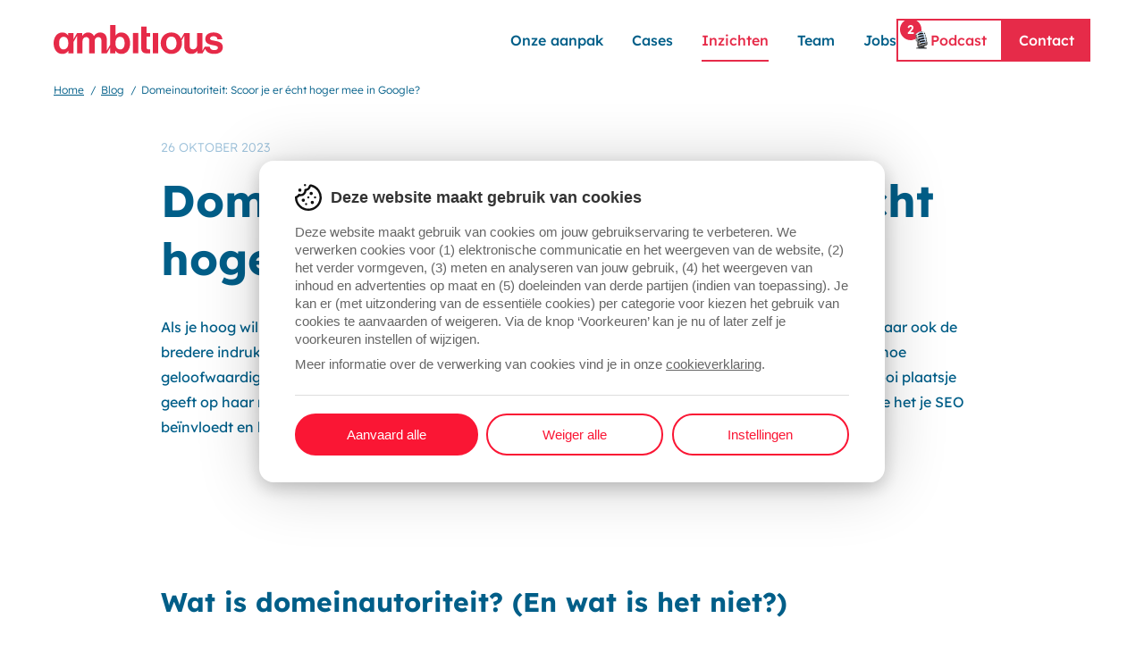

--- FILE ---
content_type: text/html; charset=UTF-8
request_url: https://ambitious.be/blog/domeinautoriteit
body_size: 20932
content:
<!doctype html><html lang="nl" data-theme="ambitious" prefix="og: http://ogp.me/ns# fb: http://ogp.me/ns/fb#"><head><meta charset="utf-8"><meta http-equiv="x-ua-compatible" content="ie=edge"><meta name="viewport" content="width=device-width, initial-scale=1, viewport-fit=cover"><link rel="apple-touch-icon" sizes="180x180" href="https://ambitious.be/assets/img/favicon/ambitious/apple-touch-icon.png"><link rel="icon" type="image/png" sizes="32x32" href="https://ambitious.be/assets/img/favicon/ambitious/favicon-32x32.png"><link rel="icon" type="image/png" sizes="16x16" href="https://ambitious.be/assets/img/favicon/ambitious/favicon-16x16.png"><link rel="manifest" href="https://ambitious.be/assets/img/favicon/ambitious/site.webmanifest"><link rel="mask-icon" href="https://ambitious.be/assets/img/favicon/ambitious/safari-pinned-tab.svg" color="#FA1634"><link rel="shortcut icon" href="https://ambitious.be/assets/img/favicon/ambitious/favicon.ico"><meta name="msapplication-TileColor" content="#f2faf5"><meta name="msapplication-config" content="/assets/img/favicon/ambitious/browserconfig.xml"><meta name="theme-color" content="#f2faf5"><link rel="preload" href="https://ambitious.be/assets/fonts/lexend.woff2" as="font" type="font/woff2" crossorigin><style>
                    @font-face {
    font-family: 'Lexend';
    font-display: swap;
    src: url('https://ambitious.be/assets/fonts/lexend.woff2') format('woff2');
    font-weight: 100 900;
    font-style: normal;
}    </style><link rel="stylesheet" href="https://ambitious.be/assets/css/style.min.css?1769076394"><script>
    loadjs=function(){var l=function(){},c={},f={},u={};function s(e,n){if(e){var t=u[e];if(f[e]=n,t)for(;t.length;)t[0](e,n),t.splice(0,1)}}function o(e,n){e.call&&(e={success:e}),n.length?(e.error||l)(n):(e.success||l)(e)}function h(t,r,i,c){var s,o,e=document,n=i.async,f=(i.numRetries||0)+1,u=i.before||l,a=t.replace(/^(css|img)!/,"");c=c||0,/(^css!|\.css$)/.test(t)?(s=!0,(o=e.createElement("link")).rel="stylesheet",o.href=a):/(^img!|\.(png|gif|jpg|svg)$)/.test(t)?(o=e.createElement("img")).src=a:((o=e.createElement("script")).src=t,o.async=void 0===n||n),!(o.onload=o.onerror=o.onbeforeload=function(e){var n=e.type[0];if(s&&"hideFocus"in o)try{o.sheet.cssText.length||(n="e")}catch(e){n="e"}if("e"==n&&(c+=1)<f)return h(t,r,i,c);r(t,n,e.defaultPrevented)})!==u(t,o)&&e.head.appendChild(o)}function t(e,n,t){var r,i;if(n&&n.trim&&(r=n),i=(r?t:n)||{},r){if(r in c)throw"LoadJS";c[r]=!0}!function(e,r,n){var t,i,c=(e=e.push?e:[e]).length,s=c,o=[];for(t=function(e,n,t){if("e"==n&&o.push(e),"b"==n){if(!t)return;o.push(e)}--c||r(o)},i=0;i<s;i++)h(e[i],t,n)}(e,function(e){o(i,e),s(r,e)},i)}return t.ready=function(e,n){return function(e,t){e=e.push?e:[e];var n,r,i,c=[],s=e.length,o=s;for(n=function(e,n){n.length&&c.push(e),--o||t(c)};s--;)r=e[s],(i=f[r])?n(r,i):(u[r]=u[r]||[]).push(n)}(e,function(e){o(n,e)}),t},t.done=function(e){s(e,[])},t.reset=function(){c={},f={},u={}},t.isDefined=function(e){return e in c},t}();
</script><script>
    function handleFirstTab(e){9===e.keyCode&&(document.documentElement.classList.add("is-tabbing"),window.removeEventListener("keydown",handleFirstTab),window.addEventListener("mousedown",handleMouseDownOnce))}function handleMouseDownOnce(){document.documentElement.classList.remove("is-tabbing"),window.removeEventListener("mousedown",handleMouseDownOnce),window.addEventListener("keydown",handleFirstTab)}window.addEventListener("keydown",handleFirstTab);
</script><title>Domeinautoriteit: Scoor je er écht hoger mee in Google?</title>
<script>function uxmec_getCookie(uxmec_CookieName) { var uxmec_CookieName = uxmec_CookieName + "="; var uxmec_Ca = decodeURIComponent(document.cookie).split(';'); for (var i = 0; i < uxmec_Ca.length; i++) { var uxmec_C = uxmec_Ca[i]; while (uxmec_C.charAt(0) == ' ') { uxmec_C = uxmec_C.substring(1); } if (uxmec_C.indexOf(uxmec_CookieName) == 0) { return uxmec_C.substring(uxmec_CookieName.length, uxmec_C.length); } } return ""; } window.dataLayer = window.dataLayer || []; function gtag(){dataLayer.push(arguments);} var uxmec_DlConsent_ad = 'denied'; var uxmec_DlConsent_analytics = 'denied'; var uxmec_uxmStatus = uxmec_getCookie('uxmec_cookie_compliance'); if(uxmec_uxmStatus == '3'){ uxmec_DlConsent_ad = 'denied'; uxmec_DlConsent_analytics = 'granted'; } if(uxmec_uxmStatus == '2'){ uxmec_DlConsent_ad = 'granted'; uxmec_DlConsent_analytics = 'granted'; } gtag('consent', 'default', { 'ad_storage': uxmec_DlConsent_ad, 'ad_user_data': uxmec_DlConsent_ad, 'ad_personalization': uxmec_DlConsent_ad, 'analytics_storage': uxmec_DlConsent_analytics });



dataLayer = [];
(function(w,d,s,l,i){w[l]=w[l]||[];w[l].push({'gtm.start':
new Date().getTime(),event:'gtm.js'});var f=d.getElementsByTagName(s)[0],
j=d.createElement(s),dl=l!='dataLayer'?'&l='+l:'';j.async=true;j.src=
'https://www.googletagmanager.com/gtm.js?id='+i+dl;f.parentNode.insertBefore(j,f);
})(window,document,'script','dataLayer','GTM-5BHR3DW');

<!-- Google Tag Manager -->
(function(w,d,s,l,i){w[l]=w[l]||[];w[l].push({'gtm.start':
new Date().getTime(),event:'gtm.js'});var f=d.getElementsByTagName(s)[0],
j=d.createElement(s),dl=l!='dataLayer'?'&l='+l:'';j.async=true;j.src=
'https://www.googletagmanager.com/gtm.js?id='+i+dl;f.parentNode.insertBefore(j,f);
})(window,document,'script','dataLayer','GTM-K46CSRQ2');
<!-- End Google Tag Manager --></script><meta name="generator" content="SEOmatic">
<meta name="keywords" content="Ambitious">
<meta name="description" content="Als je hoog wil scoren in Google voor de juiste keywords telt niet enkel de content op je landingspagina, maar ook de bredere indruk die Google heeft van…">
<meta name="referrer" content="no-referrer-when-downgrade">
<meta name="robots" content="all">
<meta content="1408966112948607" property="fb:profile_id">
<meta content="nl_NL" property="og:locale">
<meta content="Ambitious" property="og:site_name">
<meta content="website" property="og:type">
<meta content="https://ambitious.be/blog/domeinautoriteit" property="og:url">
<meta content="Domeinautoriteit: Scoor je er écht hoger mee in Google?" property="og:title">
<meta content="Als je hoog wil scoren in Google voor de juiste keywords telt niet enkel de content op je landingspagina, maar ook de bredere indruk die Google heeft van…" property="og:description">
<meta content="https://ambitious.be/uploads/files/Blogs/Blog-Domeinautoriteit-Scoor-je-er-echt-hoger-mee-in-Google/_1200x630_crop_center-center_82_none_ns/Thumbnail-2.png?mtime=1701167741" property="og:image">
<meta content="1006" property="og:image:width">
<meta content="528" property="og:image:height">
<meta content="Domeinautoriteit: Scoor je er écht hoger mee in Google?" property="og:image:alt">
<meta name="facebook-domain-verification" content="0jhlyn2r55ptb8se2miwogimlyuv1y">
<meta name="twitter:card" content="summary_large_image">
<meta name="twitter:creator" content="@">
<meta name="twitter:title" content="Domeinautoriteit: Scoor je er écht hoger mee in Google?">
<meta name="twitter:description" content="Als je hoog wil scoren in Google voor de juiste keywords telt niet enkel de content op je landingspagina, maar ook de bredere indruk die Google heeft van…">
<meta name="twitter:image" content="https://ambitious.be/uploads/files/Blogs/Blog-Domeinautoriteit-Scoor-je-er-echt-hoger-mee-in-Google/_800x418_crop_center-center_82_none_ns/Thumbnail-2.png?mtime=1701167741">
<meta name="twitter:image:width" content="800">
<meta name="twitter:image:height" content="418">
<meta name="twitter:image:alt" content="Domeinautoriteit: Scoor je er écht hoger mee in Google?">
<meta name="google-site-verification" content="YEK4_VEET_Aho1rpLoS1GsTVf-Ur2dRHhXkSIhCngjs">
<link href="https://ambitious.be/blog/domeinautoriteit" rel="canonical">
<link href="https://ambitious.be/" rel="home">
<link type="text/plain" href="https://ambitious.be/humans.txt" rel="author"></head><body class="DefaultPage"><div class="Wrapper"><header class="Header Header--sticky"><div class="Container"><a class="SkipLink" href="#main"><span class="SkipLink-label">Ga naar hoofdinhoud</span></a><a class="Logo Logo--header u-block" href="https://ambitious.be/" aria-label="Navigeer naar de startpagina"><svg class="Logo-object" width="190" height="33" alt="Ambitious logo" viewBox="0 0 190 33" fill="none" xmlns="http://www.w3.org/2000/svg" role="img" data-theme="Logo-ambitious"><path d="M75.7493 8.34476C72.5979 8.34476 70.644 9.80656 69.4025 11.7165H69.2703V0H63.2395V22.1988L59.5078 28.6557V16.4177C59.5078 11.452 56.8046 8.34476 52.0078 8.34476C49.121 8.34476 46.7262 9.85064 45.1763 12.3408H45.0882C43.9789 9.94613 41.6724 8.34476 38.7855 8.34476C35.6342 8.34476 33.4158 9.93879 32.1743 12.025H32.0421V8.9618H26.2316V8.99853H26.2243L22.331 15.7419V8.9618H16.3002V11.7165H16.168C14.9265 9.80656 12.9726 8.34476 9.82125 8.34476C4.08423 8.34476 0 13.2664 0 20.3697C0 27.4731 3.90793 32.3947 9.63026 32.3947C12.8257 32.3947 15.0881 31.0211 16.4177 28.8908H16.5059V31.7336H22.3164V18.8418L26.2243 12.0764V31.7336H32.2625V18.5039C32.2625 15.4848 33.9006 13.5382 36.3467 13.5382C38.5651 13.5382 39.8506 14.8678 39.8506 17.4461V31.7336H45.8888V18.5039C45.8888 15.4848 47.4388 13.5382 49.9731 13.5382C52.1915 13.5382 53.477 14.8678 53.477 17.4461V31.7336H59.5299L63.2395 25.3061V31.7336H69.0499V28.8908H69.1381C70.4677 31.0211 72.7302 32.3947 75.9256 32.3947C81.6479 32.3947 85.5558 27.7375 85.5558 20.3697C85.5558 13.002 81.4716 8.34476 75.7493 8.34476ZM10.9598 27.3335C7.8526 27.3335 6.12635 24.7625 6.12635 20.3697C6.12635 15.977 7.81587 13.2297 11.1876 13.2297C15 13.2297 16.4251 16.2929 16.4251 20.5093C16.4251 24.7258 14.3389 27.3408 10.9672 27.3408L10.9598 27.3335ZM74.596 27.3335C71.2243 27.3335 69.1381 24.6743 69.1381 20.502C69.1381 16.3296 70.5558 13.2223 74.3756 13.2223C77.7473 13.2223 79.4368 16.1533 79.4368 20.3624C79.4368 24.5715 77.7032 27.3262 74.6033 27.3262L74.596 27.3335Z" fill="#E62A48"/><path d="M94.7527 8.89569H88.7218V31.6601H94.7527V8.89569Z" fill="#E62A48"/><path d="M103.972 25.027V12.9579H107.88V8.96183H103.972V1.86584H98.073V26.3125C98.073 30.6171 101.312 31.7703 104.243 31.7703C106.638 31.7703 108.012 31.6822 108.012 31.6822V27.2454C108.012 27.2454 106.991 27.2894 106.234 27.2894C104.905 27.2894 103.972 26.7091 103.972 25.027Z" fill="#E62A48"/><path d="M117.01 8.96179H110.979V31.7262H117.01V8.96179Z" fill="#E62A48"/><path d="M181.271 17.8795C178.031 17.2111 175.012 17.0348 175.012 15.0808C175.012 13.4427 176.562 12.5539 178.92 12.5539C181.491 12.5539 183.048 13.4427 183.313 15.8815H188.771C188.33 11.3124 185.002 8.3374 179.008 8.3374C173.815 8.3374 169.731 10.688 169.731 15.617C169.731 20.546 173.727 21.6993 177.804 22.4926C180.911 23.117 183.79 23.3374 183.79 25.5117C183.79 27.1058 182.285 28.1268 179.618 28.1268C176.952 28.1268 175.049 26.9735 174.652 24.3585H169.062L166.579 28.641V8.96179H160.548V22.096C160.548 25.1151 158.815 27.2453 155.979 27.2453C153.408 27.2453 152.211 25.7835 152.211 23.117V8.96179H146.217L142.573 15.2644C140.803 11.1288 136.851 8.3374 131.709 8.3374C124.657 8.3374 119.816 13.5749 119.816 20.3624C119.816 27.1498 124.65 32.3874 131.709 32.3874C138.768 32.3874 143.602 27.1498 143.602 20.3624C143.602 19.2752 143.462 18.2321 143.227 17.2404L146.217 12.0543V24.1307C146.217 29.1038 149.06 32.3433 154.114 32.3433C157.309 32.3433 159.087 31.1459 160.637 29.0597H160.769V31.7189H166.579L169.532 26.6356C170.744 30.1616 174.212 32.38 179.714 32.38C185.215 32.38 189.3 29.6327 189.3 25.0563C189.3 19.7306 185.083 18.6655 181.271 17.8648V17.8795ZM131.709 27.7742C127.985 27.7742 125.943 24.7992 125.943 20.3624C125.943 15.9256 127.985 12.9065 131.709 12.9065C135.433 12.9065 137.475 15.9256 137.475 20.3624C137.475 24.7992 135.389 27.7742 131.709 27.7742Z" fill="#E62A48"/></svg></a><div class="PrimaryMenu"><div class="PrimaryNavigationWrapper"><div class="PrimaryNavigation"><div class="PrimaryNavigation-item PrimaryNavigation-item--burger"><button class="PrimaryHamburger" aria-label="Open navigatie" x-cloak x-data x-on:click="$dispatch('toggle-mobile-menu')"><svg class="PrimaryHamburger-icon" viewBox="0 0 100 100" width="36"><path class="line top"
                                    d="m 30,33 h 40 c 3.722839,0 7.5,3.126468 7.5,8.578427 0,5.451959 -2.727029,8.421573 -7.5,8.421573 h -20"></path><path class="line middle" d="m 30,50 h 40"></path><path class="line bottom"
                                    d="m 70,67 h -40 c 0,0 -7.5,-0.802118 -7.5,-8.365747 0,-7.563629 7.5,-8.634253 7.5,-8.634253 h 20"></path></svg></button></div><div class="PrimaryNavigation-item PrimaryNavigation-item--main"><nav class="Nav Nav--main"><ul class="Nav-list"><li class="Nav-item Nav-item--onlyMobile"><a class="Nav-link" href="https://ambitious.be/">Home</a></li><li class="Nav-item "><a class="Nav-link"  href="https://ambitious.be/co-marketing"><span class="Nav-label">Onze aanpak</span></a></li><li class="Nav-item "><a class="Nav-link"  href="https://ambitious.be/cases"><span class="Nav-label">Cases</span></a></li><li class="Nav-item "><a class="Nav-link is-active"  href="https://ambitious.be/blog"><span class="Nav-label">Inzichten</span></a></li><li class="Nav-item "><a class="Nav-link"  href="https://ambitious.be/team"><span class="Nav-label">Team</span></a></li><li class="Nav-item "><a class="Nav-link"  href="https://ambitious.be/jobs"><span class="Nav-label">Jobs</span><span class="Nav-counter">2</span></a></li></ul></nav></div><div class="PrimaryNavigation-item PrimaryNavigation-item--button-menu"><nav class="Nav Nav--button-menu"><ul class="Nav-list"><li class="Nav-item"><a class="Nav-link Nav-link--outline "  href="https://ambitious.be/podcast-stronger-together"><picture class="Media-object" data-ratio="1:1"><source type="image/webp" srcset="                
                            
                       
            
                            
                       
    
    /uploads/files/Podcast/_144x144_crop_center-center_85_none_ns/98682/ambitious_studiomicrophone.webp 144w, /uploads/files/Podcast/_288x288_crop_center-center_85_none_ns/98682/ambitious_studiomicrophone.webp 288w
" sizes="auto"><img class="Media-image" src="data:image/svg+xml;charset=utf-8,%3Csvg%20xmlns%3D%27http%3A%2F%2Fwww.w3.org%2F2000%2Fsvg%27%20width%3D%2720%27%20height%3D%2720%27%20style%3D%27background%3Atransparent%27%2F%3E" srcset="                
        
                       
            
        
                       
    
    /uploads/files/Podcast/_144x144_crop_center-center_85_none_ns/ambitious_studiomicrophone.png 144w, /uploads/files/Podcast/_288x288_crop_center-center_85_none_ns/ambitious_studiomicrophone.png 288w
" width="20" height="20" alt="Ambitious studiomicrophone" sizes="auto"></picture><span class="Nav-linkLabel">Podcast</span></a></li><li class="Nav-item"><a class="Nav-link Nav-link--solid "  href="https://ambitious.be/contact"><span class="Nav-linkLabel">Contact</span></a></li></ul></nav></div></div></div></div></div></header><div class="Main"><section class="Pageheader Pageheader--center Pageheader--noExtraPaddingBottom"><style>
        :root {
            --graphicColor: var(--tertiary);
            --headerBackgroundColor: white;
            --headerBackgroundColorFallback: white;
            --headerBorderColor: hsla(0, 0%, 0%, 0.1);
        }
    </style><div class="Container"><nav class="Breadcrumbs" aria-label="Breadcrumbs"><ol class="Breadcrumbs-list"><li class="Breadcrumbs-item"><a class="Breadcrumbs-link" href="https://ambitious.be/">Home</a></li><li class="Breadcrumbs-item"><a class="Breadcrumbs-link" href="https://ambitious.be/blog">Blog</a></li><li class="Breadcrumbs-item is-active" aria-current="page"><span class="Breadcrumbs-current">Domeinautoriteit: Scoor je er écht hoger mee in Google?</span></li></ol></nav><div class="Pageheader-centerwrapper"><span class="Pageheader-meta">26 oktober 2023</span><h1 class="Pageheader-title">Domeinautoriteit: Scoor je er écht hoger mee in Google?</h1><div class="Pageheader-intro Editor"><p>Als je hoog wil scoren in Google voor de juiste keywords telt niet enkel de content op je landingspagina, maar ook de bredere indruk die Google heeft van je volledige website. Hoe hoger de 'domeinautoriteit' van de website, hoe geloofwaardiger dat Google je website vindt en hoe groter de kans dat Google één van je pagina's een mooi plaatsje geeft op haar resultatenpagina. In dit blogartikel leggen we uit wat domeinautoriteit is, wat het niet is, hoe het je SEO beïnvloedt en hoe je het kan gebruiken om je SEO te verbeteren!</p></div></div></div></section><section class="Block Block--type-content"><div class="Content Content--type-text Editor u-text-size--default"><div class="Container Container--sm"><div class="Text " data-id="65145"><h2>Wat is domeinautoriteit? (En wat is het niet?)</h2><p>Iedere onderneming wil die felbegeerde eerste plaats op de Google resultatenpagina.<br />Google crawlt dagelijks een gigantische hoop websites en ontdekt zoveel mogelijk URL's op het web. Deze content wordt vervolgens door hen geïndexeerd en het algoritme beslist dan wanneer, hoe hoog en bij welke keywords het jouw website plaatst. </p><p>Je website en inhoud zo goed mogelijk optimaliseren voor dit algoritme (en voor de juiste keywords) is een echte kunst waarbij heel wat factoren meespelen. Toch is er één gouden regel die alles goed samenvat: Google wil haar zoekresultaten zo goed mogelijk matchen met wat de gebruiker op dat moment zoekt en verkiest dus relevante, geloofwaardige en kwalitatieve websites. <strong>Domeinautoriteit of DA is het begrip dat gebruikt wordt om de sterkte en geloofwaardigheid van een volledige website uit te drukken</strong>. </p><p>Domeinautoriteit is in principe dus in de eerste plaats een concept op zich, maar het wordt vaak ook gezien als een concrete metric. Dit komt omdat het SaaS-bedrijf MOZ, de term gebruikt voor hun<strong> search engine ranking score</strong> die probeert uit te drukken hoe waarschijnlijk het is voor een website om hoog te scoren in de <a href="https://ambitious.be/faq/wat-is-sem-sea-en-seo" target="_blank" rel="noreferrer noopener">SERP</a>. Op <a href="https://moz.com/domain-analysis">de website van MOZ</a> kan je gratis checken hoe je website scoort. Deze score geeft een eerste indicatie van je domeinautoriteit en is daarom een vrij interessante metric, maar het is ook niet meer dan een eerste indicatie. MOZ is ook zeker niet enige speler die een metric heeft voor het meten van (domein)autoriteit, tools zoals SERanking of Semrush bieden dit ook aan.</p></div></div></div><div class="Content Content--type-image"><div class="Container Container--sm"><picture class="Media-object"><source type="image/webp" data-srcset="                
                            
                       
            
                            
                       
            
                            
                       
            
                            
                       
    
    /uploads/files/Blogs/Blog-Domeinautoriteit-Scoor-je-er-echt-hoger-mee-in-Google/_460xAUTO_crop_center-center_85_none_ns/67568/Wide.webp 460w, /uploads/files/Blogs/Blog-Domeinautoriteit-Scoor-je-er-echt-hoger-mee-in-Google/_690xAUTO_crop_center-center_85_none_ns/67568/Wide.webp 690w, /uploads/files/Blogs/Blog-Domeinautoriteit-Scoor-je-er-echt-hoger-mee-in-Google/_920xAUTO_crop_center-center_85_none_ns/67568/Wide.webp 920w, /uploads/files/Blogs/Blog-Domeinautoriteit-Scoor-je-er-echt-hoger-mee-in-Google/_1840xAUTO_crop_center-center_85_none_ns/67568/Wide.webp 1840w
" sizes="auto"><img class="Media-image LazyLoad" src="data:image/svg+xml;charset=utf-8,%3Csvg%20xmlns%3D%27http%3A%2F%2Fwww.w3.org%2F2000%2Fsvg%27%20width%3D%27920%27%20height%3D%27%27%20style%3D%27background%3Atransparent%27%2F%3E" width="920" alt="Domeinautoriteit in Google" data-srcset="                
        
                       
            
        
                       
            
        
                       
            
        
                       
    
    /uploads/files/Blogs/Blog-Domeinautoriteit-Scoor-je-er-echt-hoger-mee-in-Google/_460xAUTO_crop_center-center_85_none_ns/Wide.png 460w, /uploads/files/Blogs/Blog-Domeinautoriteit-Scoor-je-er-echt-hoger-mee-in-Google/_690xAUTO_crop_center-center_85_none_ns/Wide.png 690w, /uploads/files/Blogs/Blog-Domeinautoriteit-Scoor-je-er-echt-hoger-mee-in-Google/_920xAUTO_crop_center-center_85_none_ns/Wide.png 920w, /uploads/files/Blogs/Blog-Domeinautoriteit-Scoor-je-er-echt-hoger-mee-in-Google/_1840xAUTO_crop_center-center_85_none_ns/Wide.png 1840w
" sizes="auto"></picture></div></div><div class="Content Content--type-text Editor u-text-size--default"><div class="Container Container--sm"><div class="Text " data-id="67576"><h2><strong>Maakt Google gebruik van domeinautoriteit? </strong></h2><p>Het antwoord op deze vraag is ietwat complex. Google maakt in ieder geval <strong>geen gebruik van de door MOZ ontwikkelde metric 'domeinautoriteit'</strong> als ranking factor. Verschillende medewerkers hebben dit ook al meermaals <a href="https://twitter.com/johnmu/status/1231974976514908160">gezegd</a>. Ook MOZ.com geeft zelf mee dat hun domeinautoriteit-metric <a href="https://moz.com/learn/seo/domain-authority">geen officiële ranking factor is</a>. Dat betekent niet dat hun domeinautoriteit-metric nutteloos is, het is simpelweg een inschatting die zo goed mogelijk probeert het algoritme van Google na te bootsen. </p><p>Google maakt wel gebruik van <strong>vergelijkbare metrics</strong>. Ze gaven in verleden aan dat ze hun algoritme in de eerste plaats graag <a href="https://twitter.com/JohnMu/status/1118028422901641222">zo specifiek mogelijk houden</a>, maar aangezien dit niet altijd mogelijk is, kijken ze ook naar de<em> bigger picture </em>van je website. John Mueller, Sr. Search Analyst bij Google formuleerde het als volgt:</p><blockquote><strong>"</strong><em><strong>I don’t know if I’d call it authority like that, but we do have some metrics that are more on a site level, some metrics that are more on a page level, and some of those site wide level metrics might kind of map into similar things." </strong><br /><strong><br />- John Mueller, sr. Search Analyst, Google</strong></em></blockquote><p>Google gebruikt deze metrics op site-niveau en websites die hier beter scoren zullen ook hoger ranken en sneller opgenomen worden in de zoekresultaten.</p><h2>Hoe kan ik domeinautoriteit gebruiken bij mijn SEO-strategie? <br /></h2><p>Een belangrijke vraag is of je moet focussen op het verbeteren van je domeinautoriteit. Deze techniek kan zeker een aanvullende rol spelen, maar staat niet noodzakelijk vanboven op de lijst van belangrijke SEO-parameters. </p><p>Als je het gevoel hebt dat je content en SEO al relatief goed zitten en je specifiek wil focussen op deze techniek zijn er een aantal zaken die je kan verbeteren. Hoe Google dit exact gebruikt en waar de nadruk op ligt weten we niet, maar <strong>het aantal kwalitatieve backlinks</strong> naar je website speelt ongetwijfeld een rol. Wanneer een website met een hoge domeinautoriteit verwijst naar jouw website, zal dit een gunstige invloed hebben.</p><p>Daarnaast is het altijd een goed idee om ervoor te zorgen dat je niet focust op volume maar op het bieden van een <strong>concrete oplossing voor de zoektermen van je bezoekers</strong>. Probeer je dus te onderscheiden van concurrentie door de juiste content te voorzien en deze content zo kwalitatief mogelijk te maken. Zorg er wel steeds voor dat je een minimaal aantal bezoekers hebt (bv. door je site actief te gaan promoten of te gaan adverteren), Google kan niet weten dat je content fantastisch is wanneer geen enkele gebruiker de nodige signalen doorgeeft.<br /></p><h2>Te onthouden<br /></h2><ul><li>De term domeinautoriteit werd vooral populair door de metric van MOZ. Google maakt echter geen gebruik deze metric of van enige andere universele metric die de geloofwaardigheid en autoriteit van je website uitdrukken.</li><li>Google maakt in hun algoritme wel gebruik van enkele vergelijkbare metrics die kijken naar de website in zijn geheel.</li><li>De domeinautoriteit-metric van MOZ.com kan dus gebruikt worden als een indicatieve tool, maar is niet meer dan dat. </li><li>Het verbeteren van je domeinautoriteit en het verzamelen van kwalitatieve backlinks kan een nuttige aanvullen zijn op een al bestaande SEO-strategie. Zorg er echter eerst voor dat de fundamentele zaken goed zitten.</li></ul></div></div></div><div class="Content Content--type-cta"><div class="Container Container--sm"><div class="Cta Cta--mini "><strong class="Cta-title">Klaar om jouw SEO strategie te optimaliseren?</strong><a  href="https://ambitious.be/contact" class="Cta-button Button">Contacteer ons</a></div></div></div></section><section class="Block"><div class="Container Container--sm"><div class="Blogmeta"><div class="Blogmeta-col"><span class="Blogmeta-title">Share this post</span><ul class="Sharer"><li class="Sharer-item"><button class="button" data-sharer="linkedin" data-url="https://ambitious.be/blog/domeinautoriteit"><img src="https://ambitious.be//assets/img/icon-linkedin.svg" width="24" height="24" alt="Linkedin icoon"></button></li><li class="Sharer-item"><button class="button" data-sharer="facebook" data-url="https://ambitious.be/blog/domeinautoriteit"><img src="https://ambitious.be//assets/img/icon-facebook.svg" width="24" height="24" alt="Facebook icoon"></button></li><li class="Sharer-item"><button class="button" data-sharer="twitter" data-url="https://ambitious.be/blog/domeinautoriteit"><img src="https://ambitious.be//assets/img/icon-twitter.svg" width="24" height="24" alt="Twitter icoon"></button></li><li class="Sharer-item"><button class="button" data-sharer="whatsapp" data-url="https://ambitious.be/blog/domeinautoriteit"><img src="https://ambitious.be//assets/img/icon-whatsapp.svg" width="24" height="24" alt="Whatsapp icoon"></button></li></ul></div></div></div></section><section class="Block Block--type-blog"><div class="Container"><div class="Blogblock"><h2 class="Blogblock-title Alfa">Meer blogberichten</h2><div class="Blogblock-grid u-grid" data-columns="3"><a class="Blogcard" href="https://ambitious.be/blog/samen-sterk-op-social-zo-bouwen-we-een-impactvolle-strategie"><div class="Blogcard-image"><picture class="Media-object" data-ratio="4:3"><source type="image/webp" data-srcset="                
                            
                       
            
                            
                       
            
                            
                       
    
    /uploads/files/_353x265_crop_center-center_85_none_ns/115914/Domeinautoriteit-4.webp 353w, /uploads/files/_706x530_crop_center-center_85_none_ns/115914/Domeinautoriteit-4.webp 706w, /uploads/files/_1059x794_crop_center-center_85_none_ns/115914/Domeinautoriteit-4.webp 1059w
" sizes="auto"><img class="Media-image LazyLoad" src="data:image/svg+xml;charset=utf-8,%3Csvg%20xmlns%3D%27http%3A%2F%2Fwww.w3.org%2F2000%2Fsvg%27%20width%3D%27353%27%20height%3D%27264.75%27%20style%3D%27background%3Atransparent%27%2F%3E" width="353" height="265" alt="Domeinautoriteit 4" data-srcset="                
        
                       
            
        
                       
            
        
                       
    
    /uploads/files/_353x265_crop_center-center_85_none_ns/Domeinautoriteit-4.png 353w, /uploads/files/_706x530_crop_center-center_85_none_ns/Domeinautoriteit-4.png 706w, /uploads/files/_1059x794_crop_center-center_85_none_ns/Domeinautoriteit-4.png 1059w
" sizes="auto"></picture></div><div class="Blogcard-meta"><span class="Blogcard-date">13 januari 2026</span><ul class="Categories"><li>Social Media</li><li>Digitale strategie</li></ul></div><h3 class="Blogcard-title">Samen sterk op social: een succesvolle social mediastrategie in 5 stappen</h3></a><a class="Blogcard" href="https://ambitious.be/blog/waarom-ai-je-marketing-nog-niet-redt-tenzij-je-deze-simpele-stap-eerst-zet"><div class="Blogcard-image"><picture class="Media-object" data-ratio="4:3"><source type="image/webp" data-srcset="                
                            
                       
            
                            
                       
            
                            
                       
    
    /uploads/files/_353x265_crop_center-center_85_none_ns/113827/Domeinautoriteit-3.webp 353w, /uploads/files/_706x530_crop_center-center_85_none_ns/113827/Domeinautoriteit-3.webp 706w, /uploads/files/_1059x794_crop_center-center_85_none_ns/113827/Domeinautoriteit-3.webp 1059w
" sizes="auto"><img class="Media-image LazyLoad" src="data:image/svg+xml;charset=utf-8,%3Csvg%20xmlns%3D%27http%3A%2F%2Fwww.w3.org%2F2000%2Fsvg%27%20width%3D%27353%27%20height%3D%27264.75%27%20style%3D%27background%3Atransparent%27%2F%3E" width="353" height="265" alt="Domeinautoriteit 3" data-srcset="                
        
                       
            
        
                       
            
        
                       
    
    /uploads/files/_353x265_crop_center-center_85_none_ns/Domeinautoriteit-3.png 353w, /uploads/files/_706x530_crop_center-center_85_none_ns/Domeinautoriteit-3.png 706w, /uploads/files/_1059x794_crop_center-center_85_none_ns/Domeinautoriteit-3.png 1059w
" sizes="auto"></picture></div><div class="Blogcard-meta"><span class="Blogcard-date">9 december 2025</span><ul class="Categories"><li>AI</li></ul></div><h3 class="Blogcard-title">Waarom AI je marketing (nog) niet redt en hoe je het wél inzet voor performance</h3></a><a class="Blogcard" href="https://ambitious.be/blog/is-geo-echt-de-nieuwe-seo"><div class="Blogcard-image"><picture class="Media-object" data-ratio="4:3"><source type="image/webp" data-srcset="                
                            
                       
            
                            
                       
            
                            
                       
    
    /uploads/files/_353x265_crop_center-center_85_none_ns/112279/Domeinautoriteit.webp 353w, /uploads/files/_706x530_crop_center-center_85_none_ns/112279/Domeinautoriteit.webp 706w, /uploads/files/_1059x794_crop_center-center_85_none_ns/112279/Domeinautoriteit.webp 1059w
" sizes="auto"><img class="Media-image LazyLoad" src="data:image/svg+xml;charset=utf-8,%3Csvg%20xmlns%3D%27http%3A%2F%2Fwww.w3.org%2F2000%2Fsvg%27%20width%3D%27353%27%20height%3D%27264.75%27%20style%3D%27background%3Atransparent%27%2F%3E" width="353" height="265" alt="Domeinautoriteit" data-srcset="                
        
                       
            
        
                       
            
        
                       
    
    /uploads/files/_353x265_crop_center-center_85_none_ns/Domeinautoriteit.png 353w, /uploads/files/_706x530_crop_center-center_85_none_ns/Domeinautoriteit.png 706w, /uploads/files/_1059x794_crop_center-center_85_none_ns/Domeinautoriteit.png 1059w
" sizes="auto"></picture></div><div class="Blogcard-meta"><span class="Blogcard-date">24 oktober 2025</span><ul class="Categories"><li>GEO</li><li>SEO</li></ul></div><h3 class="Blogcard-title">Is GEO écht de nieuwe SEO?</h3></a></div></div></div></section></div><footer class="Footer"><div class="Container"><div class="Footer-top"><div class="Lines Lines--sm"></div><div class="Lines Lines--lg"></div><div class="FooterTopLeft"><div class="Footer-nav"><nav class="Nav Nav--footer"><ul class="Nav-list"><li class="Nav-item"><a class="Nav-link "  href="https://ambitious.be/cases"><span class="Nav-linkLabel">Cases</span></a></li><li class="Nav-item"><a class="Nav-link "  href="https://ambitious.be/opleidingen"><span class="Nav-linkLabel">Opleidingen</span></a></li><li class="Nav-item"><a class="Nav-link "  href="https://ambitious.be/expertise"><span class="Nav-linkLabel">Expertise &amp; marketingtools</span></a></li></ul></nav></div><div class="Footer-nav"><nav class="Nav Nav--footer-secondary"><ul class="Nav-list"><li class="Nav-item"><a class="Nav-link "  href="https://ambitious.be/team"><span class="Nav-linkLabel">Team</span></a></li><li class="Nav-item"><a class="Nav-link "  href="https://ambitious.be/jobs"><span class="Nav-linkLabel">Jobs</span></a></li><li class="Nav-item"><a class="Nav-link is-active"  href="https://ambitious.be/blog"><span class="Nav-linkLabel">Blog</span></a></li><li class="Nav-item"><a class="Nav-link "  href="https://ambitious.be/faq"><span class="Nav-linkLabel">FAQ</span></a></li><li class="Nav-item"><a class="Nav-link "  href="https://ambitious.be/podcast-stronger-together"><span class="Nav-linkLabel">Podcast</span></a></li><li class="Nav-item"><a class="Nav-link "  href="https://ambitious.be/contact"><span class="Nav-linkLabel">Contact</span></a></li></ul></nav></div></div><div class="FooterTopRight"><div class="FooterTopRight-top"><div class="Logo Footer-logo"><svg class="Logo-object" alt="Ambitious logo" viewBox="0 0 190 33" fill="none" xmlns="http://www.w3.org/2000/svg" data-theme="Logo-ambitious"><path d="M75.75 8.345c-3.152 0-5.106 1.462-6.347 3.371h-.133V0h-6.03v22.199l-3.732 6.457V16.418c0-4.966-2.703-8.073-7.5-8.073-2.887 0-5.282 1.506-6.832 3.996h-.088c-1.11-2.395-3.416-3.996-6.303-3.996-3.15 0-5.37 1.594-6.61 3.68h-.133V8.962h-5.81v.037h-.008l-3.893 6.743v-6.78h-6.03v2.755h-.133c-1.241-1.91-3.195-3.372-6.347-3.372C4.084 8.345 0 13.266 0 20.37c0 7.103 3.908 12.025 9.63 12.025 3.196 0 5.458-1.374 6.788-3.504h.088v2.843h5.81V18.842l3.908-6.766v19.658h6.039v-13.23c0-3.02 1.638-4.966 4.084-4.966 2.218 0 3.504 1.33 3.504 3.908v14.288h6.038v-13.23c0-3.02 1.55-4.966 4.084-4.966 2.218 0 3.504 1.33 3.504 3.908v14.288h6.053l3.71-6.428v6.428h5.81V28.89h.088c1.33 2.13 3.592 3.504 6.788 3.504 5.722 0 9.63-4.658 9.63-12.025 0-7.368-4.084-12.025-9.807-12.025zM10.96 27.334c-3.107 0-4.834-2.572-4.834-6.964 0-4.393 1.69-7.14 5.062-7.14 3.812 0 5.237 3.063 5.237 7.28 0 4.216-2.086 6.83-5.458 6.83l-.007-.006zm63.636 0c-3.372 0-5.458-2.66-5.458-6.832s1.418-7.28 5.238-7.28c3.371 0 5.06 2.931 5.06 7.14 0 4.21-1.733 6.964-4.833 6.964l-.007.008zM94.753 8.896h-6.031V31.66h6.03V8.896zm9.219 16.131v-12.07h3.908V8.963h-3.908V1.866h-5.899v24.447c0 4.304 3.239 5.457 6.17 5.457 2.395 0 3.769-.088 3.769-.088v-4.437s-1.021.044-1.778.044c-1.329 0-2.262-.58-2.262-2.262zM117.01 8.962h-6.031v22.764h6.031V8.962zm64.261 8.918c-3.24-.669-6.259-.845-6.259-2.8 0-1.637 1.55-2.526 3.908-2.526 2.571 0 4.128.889 4.393 3.328h5.458c-.441-4.57-3.769-7.545-9.763-7.545-5.193 0-9.277 2.351-9.277 7.28s3.996 6.082 8.073 6.876c3.107.624 5.986.844 5.986 3.019 0 1.594-1.505 2.615-4.172 2.615-2.666 0-4.569-1.153-4.966-3.768h-5.59l-2.483 4.282V8.961h-6.031v13.135c0 3.02-1.733 5.15-4.569 5.15-2.571 0-3.768-1.462-3.768-4.129V8.962h-5.994l-3.644 6.302c-1.77-4.135-5.722-6.927-10.864-6.927-7.052 0-11.893 5.238-11.893 12.025 0 6.788 4.834 12.025 11.893 12.025 7.059 0 11.893-5.237 11.893-12.025 0-1.087-.14-2.13-.375-3.122l2.99-5.186v12.077c0 4.973 2.843 8.212 7.897 8.212 3.195 0 4.973-1.197 6.523-3.283h.132v2.659h5.81l2.953-5.083c1.212 3.526 4.68 5.744 10.182 5.744 5.501 0 9.586-2.747 9.586-7.324 0-5.325-4.217-6.39-8.029-7.191v.015zm-49.562 9.894c-3.724 0-5.766-2.975-5.766-7.412 0-4.436 2.042-7.455 5.766-7.455s5.766 3.019 5.766 7.455c0 4.437-2.086 7.412-5.766 7.412z" fill="#E62A48"/></svg></div><div class="Footer-socials"><div class="Nav Nav--socialMedia"><ul class="Nav-list"><li class="Nav-item"><a class="Nav-link" href="https://www.linkedin.com/company/ambitious-marketing/" target="_blank" rel="noopener noreferrer" aria-label="Icon linkedin"><svg class="Nav-icon" width="24" height="24" alt="Icon linkedin" xmlns="http://www.w3.org/2000/svg" viewBox="0 0 24 24" fill="none"><path d="M0 0V24H24V0H0ZM8 19H5V8H8V19ZM6.5 6.732C5.534 6.732 4.75 5.942 4.75 4.968C4.75 3.994 5.534 3.204 6.5 3.204C7.466 3.204 8.25 3.994 8.25 4.968C8.25 5.942 7.467 6.732 6.5 6.732ZM20 19H17V13.396C17 10.028 13 10.283 13 13.396V19H10V8H13V9.765C14.397 7.179 20 6.988 20 12.241V19Z" fill="#005E88"></path></svg></a></li><li class="Nav-item"><a class="Nav-link" href="https://www.facebook.com/ambitious.marketing/" target="_blank" rel="noopener noreferrer" aria-label="Icon facebook"><svg class="Nav-icon" width="24" height="24" alt="Icon facebook" xmlns="http://www.w3.org/2000/svg" viewBox="0 0 24 24" fill="none"><path d="M0 0V24H24V0H0ZM16 7H14.077C13.461 7 13 7.252 13 7.889V9H16L15.761 12H13V20H10V12H8V9H10V7.077C10 5.055 11.064 4 13.461 4H16V7Z" fill="#005E88"></path></svg></a></li><li class="Nav-item"><a class="Nav-link" href="https://www.instagram.com/ambitious.marketing/" target="_blank" rel="noopener noreferrer" aria-label="Icon Instagram"><svg id="mqzgfepgty-Laag_1" class="Nav-icon" width="23" height="24" alt="Icon Instagram" xmlns="http://www.w3.org/2000/svg" xmlns:xlink="http://www.w3.org/1999/xlink" data-name="Laag 1" viewBox="0 0 23.93 23.93"><defs><style>.mqzgfepgty-cls-1{fill:url(#mqzgfepgty-Naamloos_verloop_3);}.mqzgfepgty-cls-2{fill:url(#mqzgfepgty-Naamloos_verloop_2);}.mqzgfepgty-cls-3{fill:#fff;}</style><radialGradient id="mqzgfepgty-Naamloos_verloop_3" cx="-996.35" cy="-522.87" r="11.96" gradientTransform="matrix(0, -1.98, -1.84, 0, -957.72, -1948.93)" gradientUnits="userSpaceOnUse"><stop offset="0" stop-color="#ffdd56"></stop><stop offset="0.1" stop-color="#ffdd56"></stop><stop offset="0.5" stop-color="#ea5645"></stop><stop offset="1" stop-color="#b04693"></stop></radialGradient><radialGradient id="mqzgfepgty-Naamloos_verloop_2" cx="-11.99" cy="310.39" r="11.96" gradientTransform="matrix(0.17, 0.87, 3.58, -0.72, -1113.66, 234.79)" gradientUnits="userSpaceOnUse"><stop offset="0" stop-color="#3e6fb6"></stop><stop offset="0.13" stop-color="#3e6fb6"></stop><stop offset="1" stop-color="#4b4898" stop-opacity="0"></stop></radialGradient></defs><path class="mqzgfepgty-cls-1" d="M12,0C7,0,5.55,0,5.26.07A5.84,5.84,0,0,0,2.9.66a4.78,4.78,0,0,0-1.37,1A5.17,5.17,0,0,0,.14,4.57,22.62,22.62,0,0,0,0,8.11V12c0,5,0,6.45,0,6.73A6.11,6.11,0,0,0,.63,21,5.06,5.06,0,0,0,3.9,23.71a8.07,8.07,0,0,0,1.74.23L12,24c3,0,6,0,6.33,0a8,8,0,0,0,1.8-.23A5,5,0,0,0,23.38,21a5.91,5.91,0,0,0,.56-2.26c0-.21,0-3.5,0-6.78s0-6.56,0-6.77a5.88,5.88,0,0,0-.57-2.29,4.75,4.75,0,0,0-1-1.4A5.09,5.09,0,0,0,19.43.15,21,21,0,0,0,15.9,0Z" transform="translate(-0.03 -0.04)"></path><path class="mqzgfepgty-cls-2" d="M12,0C7,0,5.55,0,5.26.07A5.84,5.84,0,0,0,2.9.66a4.78,4.78,0,0,0-1.37,1A5.17,5.17,0,0,0,.14,4.57,22.62,22.62,0,0,0,0,8.11V12c0,5,0,6.45,0,6.73A6.11,6.11,0,0,0,.63,21,5.06,5.06,0,0,0,3.9,23.71a8.07,8.07,0,0,0,1.74.23L12,24c3,0,6,0,6.33,0a8,8,0,0,0,1.8-.23A5,5,0,0,0,23.38,21a5.91,5.91,0,0,0,.56-2.26c0-.21,0-3.5,0-6.78s0-6.56,0-6.77a5.88,5.88,0,0,0-.57-2.29,4.75,4.75,0,0,0-1-1.4A5.09,5.09,0,0,0,19.43.15,21,21,0,0,0,15.9,0Z" transform="translate(-0.03 -0.04)"></path><path class="mqzgfepgty-cls-3" d="M12,3.17c-2.4,0-2.7,0-3.64.05a6.35,6.35,0,0,0-2.15.41,4.39,4.39,0,0,0-1.56,1,4.13,4.13,0,0,0-1,1.56,6.45,6.45,0,0,0-.41,2.15C3.17,9.3,3.16,9.6,3.16,12s0,2.7.06,3.64a6.4,6.4,0,0,0,.41,2.15,4.13,4.13,0,0,0,1,1.56,4.26,4.26,0,0,0,1.56,1,6.33,6.33,0,0,0,2.14.41c1,0,1.25.06,3.65.06s2.7,0,3.64-.06a6.45,6.45,0,0,0,2.15-.41,4.26,4.26,0,0,0,1.56-1,4.39,4.39,0,0,0,1-1.56,6.4,6.4,0,0,0,.41-2.15c0-.94,0-1.24,0-3.64s0-2.7,0-3.64a6.45,6.45,0,0,0-.41-2.15,4.39,4.39,0,0,0-1-1.56,4.34,4.34,0,0,0-1.57-1,6.33,6.33,0,0,0-2.14-.41c-.94,0-1.24-.05-3.64-.05Zm-.79,1.59H12c2.36,0,2.64,0,3.57,0a5,5,0,0,1,1.64.3,2.65,2.65,0,0,1,1,.66,2.92,2.92,0,0,1,.67,1,5,5,0,0,1,.3,1.64c0,.93,0,1.21,0,3.57s0,2.64,0,3.57a5,5,0,0,1-.3,1.64,2.75,2.75,0,0,1-.67,1,2.65,2.65,0,0,1-1,.66,4.64,4.64,0,0,1-1.64.31c-.93,0-1.21,0-3.57,0s-2.64,0-3.57,0a4.89,4.89,0,0,1-1.64-.31,2.76,2.76,0,0,1-1-.66,2.73,2.73,0,0,1-.66-1,5,5,0,0,1-.3-1.64c0-.93,0-1.21,0-3.57s0-2.64,0-3.57a5,5,0,0,1,.3-1.64,2.68,2.68,0,0,1,.66-1,2.76,2.76,0,0,1,1-.66,5,5,0,0,1,1.64-.3c.81,0,1.13,0,2.78,0Zm5.5,1.46a1.07,1.07,0,1,0,1.06,1.06,1.07,1.07,0,0,0-1.06-1.06ZM12,7.46A4.54,4.54,0,1,0,16.53,12,4.54,4.54,0,0,0,12,7.46Zm0,1.6A2.95,2.95,0,1,1,9.05,12,2.94,2.94,0,0,1,12,9.06Z" transform="translate(-0.03 -0.04)"></path></svg></a></li></ul></div></div></div><div class="FooterTopRight-bottom"><div class="FooterContactInfo"><a href="tel:+32 3 450 67 02">+32 3 450 67 02</a><br><a href="mailto:info@ambitious.be">info@ambitious.be</a><br><div><span>BE 0646.870.234</span></div></div><div><h2 class="FooterOfficeTitle">Ambitious Kontich</h2><a class="FooterOfficeLink" href="https://www.google.com/maps/search/?api=1&query=Veldkant%207%2C%20Kontich%2C%20Belgium" target="_blank" rel="noopener noreferrer">
                                    Veldkant 7<br>
                                    2550 Kontich
                                </a></div><div><h2 class="FooterOfficeTitle">Ambitious Gent</h2><a class="FooterOfficeLink" href="https://www.google.com/maps/search/?api=1&query=Bellevue%201%2C%20Gent%2C%209050%2C%20Oost-Vlaanderen%2C%20Vlaams%20Gewest%2C%20Belgi%C3%AB" target="_blank" rel="noopener noreferrer">
                                    Bellevue 1 <br>
                                    9050 Gent
                                </a></div></div></div></div><div class="Footer-bottom"><div class="FooterBottomLeft"><div class="Lines"></div><nav class="Nav Nav--footerExtra"><ul class="Nav-list"><li class="Nav-item "><a class="Nav-link"  href="https://ambitious.be/privacy-policy"><span class="Nav-label">Privacy Policy</span></a></li><li class="Nav-item "><a class="Nav-link"  href="https://ambitious.be/cookie-policy"><span class="Nav-label">Cookie Policy</span></a></li><li class="Nav-item Nav-item--last"><a class="Nav-link"  href="/sitemap"><span class="Nav-label">Sitemap</span></a></li><li class="Nav-item">&copy; 2026 - ambitious</li></ul></nav></div><div class="FooterPartners"><a class="Bottomlogo" href="https://thedigitals.group" target="_blank" rel="noopener noreferrer" aria-label="Site gebouwd door Digital Pulse, deel van The Digitals Groep."><svg alt="The Digitals logo" width="100" version="1.1" id="Layer_1" xmlns="http://www.w3.org/2000/svg" xmlns:xlink="http://www.w3.org/1999/xlink" x="0px" y="0px" viewBox="0 0 170 37" style="enable-background:new 0 0 170 37;" xml:space="preserve"><title>The Digitals Logo</title><path d="M9.7,3.2H5.9v6.2v3.3v15.7h4V12.8h4.4V9.2H9.7V3.2z"/><path d="M32.2,11.1c-0.4-0.6-1-1.1-1.8-1.4c-0.8-0.3-1.9-0.4-3.2-0.4c-0.9,0-1.8,0.1-2.7,0.3c-0.7,0.2-1.3,0.5-1.8,0.9
	c-0.5,0.4-0.9,0.9-1.2,1.4h-0.3V3.2h-3.9v25.2h4v-9.8c0-0.9,0-1.7,0.1-2.6c0.1-0.6,0.2-1.3,0.5-1.9c0.3-0.5,0.7-0.9,1.3-1.1
	s1.3-0.4,2.3-0.4c0.7,0,1.4,0,2.1,0.1c0.5,0.1,0.9,0.3,1.2,0.7c0.3,0.4,0.4,0.9,0.5,1.6c0.1,1,0.1,2,0.1,2.9v10.4h4V16.6
	c0-1.1-0.1-2.2-0.2-3.2C33,12.6,32.7,11.8,32.2,11.1z"/><path d="M47.8,25.4c-0.7,0-1.3,0-1.8,0c-1.3,0-2.3-0.1-3.1-0.2c-0.8-0.1-1.3-0.4-1.7-0.7c-0.4-0.4-0.6-0.9-0.7-1.6
	c-0.1-0.9-0.2-1.8-0.1-2.7h12.3v-1.3c0-1.4,0-2.6-0.1-3.6c0-0.9-0.2-1.9-0.5-2.8c-0.2-0.7-0.6-1.4-1.2-1.9c-0.5-0.5-1.3-0.9-2.2-1.1
	C47.6,9.2,46.3,9,44.9,9c-1.9,0-3.4,0.2-4.6,0.6c-1.1,0.4-2,1-2.5,1.8c-0.5,0.8-0.9,1.8-1.1,3.1c-0.2,1.5-0.3,2.9-0.3,4.4
	c0,1.4,0,2.7,0.1,3.8c0.1,0.9,0.3,1.9,0.6,2.7c0.3,0.7,0.8,1.4,1.4,1.9s1.5,0.8,2.5,1c1,0.2,2.4,0.3,4,0.3c0.8,0,1.5,0,2.4-0.1
	c0.4,0,0.9-0.1,1.3-0.1v-3.2C48.5,25.4,48.2,25.4,47.8,25.4z M40.4,15c0.1-0.7,0.3-1.2,0.6-1.5c0.3-0.4,0.7-0.6,1.3-0.8
	c0.8-0.2,1.5-0.2,2.3-0.2c0.7,0,1.3,0,1.9,0.2c0.5,0.1,0.9,0.3,1.2,0.7c0.3,0.3,0.5,0.8,0.7,1.5c0.2,0.9,0.2,1.8,0.2,2.6l-8.5,0.1
	C40.2,16.7,40.3,15.8,40.4,15z"/><path d="M86.6,9.2h-4v19.2h4V9.2z"/><path d="M114.7,9.2h-4v19.2h4V9.2z"/><path d="M122.7,3.5h-4v6v3.3v15.7h4V12.8h4.4V9.5h-4.4V3.5z"/><path d="M144.2,11.7c-0.3-0.6-0.7-1.1-1.3-1.4c-0.6-0.4-1.3-0.6-2.3-0.8c-1.1-0.2-2.3-0.3-3.5-0.3c-1.2,0-2.4,0-3.6,0.1
	c-1.1,0.1-2.2,0.2-3.3,0.4v3.1c0.5-0.1,1-0.2,1.6-0.2c0.7,0,1.4-0.1,2.1-0.1c0.7,0,1.3-0.1,1.9-0.1c0.9,0,1.8,0,2.7,0.1
	c0.7,0.1,1.2,0.2,1.6,0.5c0.4,0.3,0.6,0.7,0.7,1.2c0.1,0.5,0.2,1.3,0.2,2.3v0.9c-0.5,0-1.1,0-1.7-0.1h-1.9c-0.6,0-1.2,0-1.6,0
	c-0.5,0-0.8,0-1.1,0c-1.5,0-2.7,0.1-3.5,0.6c-2.3,1.3-2.7,3.8-2.7,5.3c0,1.4,0.6,2.5,1,3.3c0.4,0.8,1.1,1.4,1.9,1.7
	c0.9,0.3,1.9,0.5,3.2,0.5c0.8,0,1.5-0.1,2.3-0.2c0.8-0.1,1.6-0.4,2.2-0.8c0.7-0.4,1.3-1.1,1.6-1.8h0.2l0.1,2.4h3.6V16.7
	c0-0.9-0.1-1.9-0.2-2.8C144.7,13.1,144.5,12.4,144.2,11.7z M141,20.7c0,0.6,0,1.3-0.2,1.9c-0.1,0.5-0.3,1-0.5,1.4
	c-0.2,0.4-0.5,0.7-0.9,0.9c-0.4,0.2-0.9,0.4-1.3,0.4c-0.5,0.1-1.1,0.1-1.7,0.1c-1,0-1.8-0.1-2.4-0.2c-0.5-0.1-0.9-0.4-1.1-0.8
	c-0.2-0.4-0.3-1-0.3-1.7c0-0.8,0.1-1.4,0.2-1.8c0.1-0.2,0.2-0.4,0.3-0.5s0.3-0.2,0.5-0.3c0.4-0.1,1-0.2,1.8-0.2h5.4L141,20.7z"/><path d="M74.3,11.7H74c-0.3-0.6-0.8-1.2-1.4-1.5c-0.6-0.4-1.3-0.6-1.9-0.8c-0.8-0.2-1.6-0.2-2.4-0.2
	c-1.2,0-2.2,0.2-3.1,0.5c-0.8,0.3-1.5,0.9-2,1.6c-0.5,0.7-0.9,1.7-1.1,3c-0.2,1.3-0.3,2.8-0.4,4.7c0,1.9,0.1,3.4,0.3,4.7
	s0.6,2.3,1.1,3c0.5,0.7,1.2,1.3,2,1.6c0.8,0.3,1.9,0.5,3.1,0.5c0.8,0,1.5-0.1,2.3-0.2c0.7-0.1,1.4-0.4,2.1-0.8
	c0.6-0.4,1.1-0.5,1.5-1.3l0.2,2h3.8V0h-4v11.7C74.1,11.7,74.3,11.7,74.3,11.7z M74.2,21.5c0,0.7-0.2,1.3-0.5,2
	c-0.2,0.6-0.7,1.1-1.3,1.4c-0.6,0.3-1.4,0.4-2.5,0.4c-0.8,0-1.5-0.1-2.3-0.2c-0.5-0.1-1-0.4-1.3-0.8c-0.3-0.4-0.5-1-0.6-1.9
	c-0.1-1.1-0.2-2.2-0.1-3.4c0-1.1,0-2.2,0.1-3.4c0.1-0.8,0.3-1.4,0.6-1.9c0.3-0.4,0.7-0.7,1.3-0.8c0.8-0.2,1.5-0.2,2.3-0.2
	c1.1,0,1.9,0.1,2.5,0.4c0.6,0.3,1.1,0.8,1.3,1.4s0.4,1.2,0.4,1.8c0.1,0.7,0.1,1.5,0.1,2.5C74.3,19.9,74.3,20.7,74.2,21.5z"/><path d="M169.5,19.7c-0.3-0.7-0.7-1.2-1.3-1.5s-1.3-0.5-2.2-0.6l-5-0.6c-0.4,0-0.9-0.1-1.3-0.3c-0.1,0-0.2-0.1-0.3-0.2
	s-0.2-0.2-0.2-0.4c-0.1-0.4-0.1-0.8-0.1-1.3c0-0.7,0.1-1.3,0.4-1.6c0.3-0.3,0.7-0.5,1.3-0.6c0.7-0.1,1.5-0.1,2.2-0.1
	c0.6,0,2.4,0.1,5.6,0.3V9.5c-0.4,0-3.3-0.2-3.6-0.3c-0.7,0-1.4-0.1-2.1-0.1c-1,0-2,0.1-3,0.2c-0.8,0.1-1.6,0.3-2.3,0.7
	c-0.7,0.4-1.2,1-1.5,1.7c-0.4,0.8-0.5,1.8-0.5,3c0,0.9,0.1,1.9,0.3,2.8c0.2,0.7,0.6,1.3,1.2,1.8c0.6,0.4,1.5,0.7,2.6,0.8l4.6,0.6
	c0.5,0,0.9,0.1,1.3,0.3c0.1,0,0.3,0.1,0.4,0.2c0.1,0.1,0.2,0.2,0.2,0.4c0.1,0.3,0.2,0.8,0.2,1.4c0,0.5-0.1,0.9-0.2,1.4
	c-0.2,0.4-0.5,0.6-1,0.8c-0.5,0.1-1.4,0.2-2.5,0.2c-0.5,0-1.1,0-1.6,0l-1.7-0.1l-3.2-0.3v3.4l3.3,0.2c0.4,0,0.8,0.1,1.3,0.1
	c0.8,0,1.6,0.1,2.3,0.1c1,0,2-0.1,2.9-0.2c0.8-0.1,1.5-0.4,2.2-0.8c0.6-0.4,1.1-1,1.4-1.7c0.3-0.8,0.5-1.7,0.5-3
	C169.9,21.5,169.8,20.4,169.5,19.7z"/><path d="M102.6,11.9h-0.2c-0.3-0.7-0.8-1.3-1.5-1.7c-0.6-0.4-1.3-0.7-2.1-0.8c-0.7-0.1-1.5-0.2-2.2-0.2
	c-1.3,0-2.3,0.2-3.2,0.5c-0.8,0.3-1.5,0.8-2,1.5c-0.5,0.7-0.9,1.7-1.1,2.9c-0.2,1.2-0.3,2.7-0.3,4.6c0,1.8,0.1,4,0.3,5.2
	c0.2,1.2,0.6,2.1,1.1,2.8c0.5,0.7,1.2,1.2,2,1.5c0.8,0.3,1.9,0.4,3.1,0.4c0.8,0,1.6-0.1,2.4-0.2c0.7-0.1,1.3-0.4,1.9-0.8
	c0.6-0.4,1-0.9,1.3-1.5h0.2v0.2c0,1,0,1.9-0.2,2.9c-0.1,0.7-0.4,1.3-0.7,1.7c-0.4,0.4-1.1,0.7-1.7,0.8S96.3,32,96.3,32v3.2
	c1,0.1,2,0.1,2.9,0h0.4c1.3-0.1,1.7-0.2,2.4-0.5c1.2-0.4,2-0.9,2.6-1.7c0.6-0.8,1-1.8,1.1-3c0.2-1.5,0.3-2.9,0.3-4.4V9.2h-3.6
	L102.6,11.9z M102.3,21.1c0,0.6-0.2,1.3-0.5,1.8s-0.7,0.9-1.3,1.1c-0.6,0.3-1.4,0.4-2.4,0.4c-0.8,0-1.5,0-2.3-0.2
	c-0.5-0.1-1-0.4-1.3-0.8c-0.3-0.4-0.5-1-0.6-1.8c-0.1-1.1-0.2-2.1-0.1-3.2c0-1.1,0-2.2,0.1-3.2c0.1-0.8,0.3-1.4,0.6-1.8
	c0.3-0.4,0.8-0.7,1.3-0.8c0.7-0.1,1.5-0.2,2.3-0.2c1,0,1.7,0.1,2.3,0.4c0.6,0.2,1,0.7,1.3,1.2c0.3,0.6,0.5,1.2,0.5,1.9
	c0.1,0.7,0.1,1.6,0.1,2.6C102.4,19.5,102.4,20.4,102.3,21.1L102.3,21.1z"/><path d="M86.6,3.3h-4v3.9h4V3.3z"/><path d="M94.6,33.1h-4V37h4V33.1z"/><path d="M54.6,28.6h-4v3.9h4V28.6z"/><path d="M4,5.2H0v4h4V5.2z"/><path d="M114.7,3.3h-4v3.9h4V3.3z"/><path d="M150.6,0h-4v3.9h1.9v24.4h4V3.9h-1.9V0z"/></svg></a><div class="Footer-partners"><img src="/uploads/logos/google-partner.svg" alt="Google partner" loading="lazy"><img src="/uploads/files/Gold-1024x459.png.png" alt="Gold 1024x459 png" loading="lazy"></div></div><div class="FooterBottomExtra"><div class="Footer-socials"><div class="Nav Nav--socialMedia"><ul class="Nav-list"><li class="Nav-item"><a class="Nav-link" href="https://www.linkedin.com/company/ambitious-marketing/" target="_blank" rel="noopener noreferrer" aria-label="Icon linkedin"><svg class="Nav-icon" width="24" height="24" alt="Icon linkedin" xmlns="http://www.w3.org/2000/svg" viewBox="0 0 24 24" fill="none"><path d="M0 0V24H24V0H0ZM8 19H5V8H8V19ZM6.5 6.732C5.534 6.732 4.75 5.942 4.75 4.968C4.75 3.994 5.534 3.204 6.5 3.204C7.466 3.204 8.25 3.994 8.25 4.968C8.25 5.942 7.467 6.732 6.5 6.732ZM20 19H17V13.396C17 10.028 13 10.283 13 13.396V19H10V8H13V9.765C14.397 7.179 20 6.988 20 12.241V19Z" fill="#005E88"></path></svg></a></li><li class="Nav-item"><a class="Nav-link" href="https://www.facebook.com/ambitious.marketing/" target="_blank" rel="noopener noreferrer" aria-label="Icon facebook"><svg class="Nav-icon" width="24" height="24" alt="Icon facebook" xmlns="http://www.w3.org/2000/svg" viewBox="0 0 24 24" fill="none"><path d="M0 0V24H24V0H0ZM16 7H14.077C13.461 7 13 7.252 13 7.889V9H16L15.761 12H13V20H10V12H8V9H10V7.077C10 5.055 11.064 4 13.461 4H16V7Z" fill="#005E88"></path></svg></a></li><li class="Nav-item"><a class="Nav-link" href="https://www.instagram.com/ambitious.marketing/" target="_blank" rel="noopener noreferrer" aria-label="Icon Instagram"><svg id="mqzgfepgty-Laag_1" class="Nav-icon" width="23" height="24" alt="Icon Instagram" xmlns="http://www.w3.org/2000/svg" xmlns:xlink="http://www.w3.org/1999/xlink" data-name="Laag 1" viewBox="0 0 23.93 23.93"><defs><style>.mqzgfepgty-cls-1{fill:url(#mqzgfepgty-Naamloos_verloop_3);}.mqzgfepgty-cls-2{fill:url(#mqzgfepgty-Naamloos_verloop_2);}.mqzgfepgty-cls-3{fill:#fff;}</style><radialGradient id="mqzgfepgty-Naamloos_verloop_3" cx="-996.35" cy="-522.87" r="11.96" gradientTransform="matrix(0, -1.98, -1.84, 0, -957.72, -1948.93)" gradientUnits="userSpaceOnUse"><stop offset="0" stop-color="#ffdd56"></stop><stop offset="0.1" stop-color="#ffdd56"></stop><stop offset="0.5" stop-color="#ea5645"></stop><stop offset="1" stop-color="#b04693"></stop></radialGradient><radialGradient id="mqzgfepgty-Naamloos_verloop_2" cx="-11.99" cy="310.39" r="11.96" gradientTransform="matrix(0.17, 0.87, 3.58, -0.72, -1113.66, 234.79)" gradientUnits="userSpaceOnUse"><stop offset="0" stop-color="#3e6fb6"></stop><stop offset="0.13" stop-color="#3e6fb6"></stop><stop offset="1" stop-color="#4b4898" stop-opacity="0"></stop></radialGradient></defs><path class="mqzgfepgty-cls-1" d="M12,0C7,0,5.55,0,5.26.07A5.84,5.84,0,0,0,2.9.66a4.78,4.78,0,0,0-1.37,1A5.17,5.17,0,0,0,.14,4.57,22.62,22.62,0,0,0,0,8.11V12c0,5,0,6.45,0,6.73A6.11,6.11,0,0,0,.63,21,5.06,5.06,0,0,0,3.9,23.71a8.07,8.07,0,0,0,1.74.23L12,24c3,0,6,0,6.33,0a8,8,0,0,0,1.8-.23A5,5,0,0,0,23.38,21a5.91,5.91,0,0,0,.56-2.26c0-.21,0-3.5,0-6.78s0-6.56,0-6.77a5.88,5.88,0,0,0-.57-2.29,4.75,4.75,0,0,0-1-1.4A5.09,5.09,0,0,0,19.43.15,21,21,0,0,0,15.9,0Z" transform="translate(-0.03 -0.04)"></path><path class="mqzgfepgty-cls-2" d="M12,0C7,0,5.55,0,5.26.07A5.84,5.84,0,0,0,2.9.66a4.78,4.78,0,0,0-1.37,1A5.17,5.17,0,0,0,.14,4.57,22.62,22.62,0,0,0,0,8.11V12c0,5,0,6.45,0,6.73A6.11,6.11,0,0,0,.63,21,5.06,5.06,0,0,0,3.9,23.71a8.07,8.07,0,0,0,1.74.23L12,24c3,0,6,0,6.33,0a8,8,0,0,0,1.8-.23A5,5,0,0,0,23.38,21a5.91,5.91,0,0,0,.56-2.26c0-.21,0-3.5,0-6.78s0-6.56,0-6.77a5.88,5.88,0,0,0-.57-2.29,4.75,4.75,0,0,0-1-1.4A5.09,5.09,0,0,0,19.43.15,21,21,0,0,0,15.9,0Z" transform="translate(-0.03 -0.04)"></path><path class="mqzgfepgty-cls-3" d="M12,3.17c-2.4,0-2.7,0-3.64.05a6.35,6.35,0,0,0-2.15.41,4.39,4.39,0,0,0-1.56,1,4.13,4.13,0,0,0-1,1.56,6.45,6.45,0,0,0-.41,2.15C3.17,9.3,3.16,9.6,3.16,12s0,2.7.06,3.64a6.4,6.4,0,0,0,.41,2.15,4.13,4.13,0,0,0,1,1.56,4.26,4.26,0,0,0,1.56,1,6.33,6.33,0,0,0,2.14.41c1,0,1.25.06,3.65.06s2.7,0,3.64-.06a6.45,6.45,0,0,0,2.15-.41,4.26,4.26,0,0,0,1.56-1,4.39,4.39,0,0,0,1-1.56,6.4,6.4,0,0,0,.41-2.15c0-.94,0-1.24,0-3.64s0-2.7,0-3.64a6.45,6.45,0,0,0-.41-2.15,4.39,4.39,0,0,0-1-1.56,4.34,4.34,0,0,0-1.57-1,6.33,6.33,0,0,0-2.14-.41c-.94,0-1.24-.05-3.64-.05Zm-.79,1.59H12c2.36,0,2.64,0,3.57,0a5,5,0,0,1,1.64.3,2.65,2.65,0,0,1,1,.66,2.92,2.92,0,0,1,.67,1,5,5,0,0,1,.3,1.64c0,.93,0,1.21,0,3.57s0,2.64,0,3.57a5,5,0,0,1-.3,1.64,2.75,2.75,0,0,1-.67,1,2.65,2.65,0,0,1-1,.66,4.64,4.64,0,0,1-1.64.31c-.93,0-1.21,0-3.57,0s-2.64,0-3.57,0a4.89,4.89,0,0,1-1.64-.31,2.76,2.76,0,0,1-1-.66,2.73,2.73,0,0,1-.66-1,5,5,0,0,1-.3-1.64c0-.93,0-1.21,0-3.57s0-2.64,0-3.57a5,5,0,0,1,.3-1.64,2.68,2.68,0,0,1,.66-1,2.76,2.76,0,0,1,1-.66,5,5,0,0,1,1.64-.3c.81,0,1.13,0,2.78,0Zm5.5,1.46a1.07,1.07,0,1,0,1.06,1.06,1.07,1.07,0,0,0-1.06-1.06ZM12,7.46A4.54,4.54,0,1,0,16.53,12,4.54,4.54,0,0,0,12,7.46Zm0,1.6A2.95,2.95,0,1,1,9.05,12,2.94,2.94,0,0,1,12,9.06Z" transform="translate(-0.03 -0.04)"></path></svg></a></li></ul></div></div><div class="Logo Footer-logo"><svg class="Logo-object" alt="Ambitious logo" viewBox="0 0 190 33" fill="none" xmlns="http://www.w3.org/2000/svg" data-theme="Logo-ambitious"><path d="M75.75 8.345c-3.152 0-5.106 1.462-6.347 3.371h-.133V0h-6.03v22.199l-3.732 6.457V16.418c0-4.966-2.703-8.073-7.5-8.073-2.887 0-5.282 1.506-6.832 3.996h-.088c-1.11-2.395-3.416-3.996-6.303-3.996-3.15 0-5.37 1.594-6.61 3.68h-.133V8.962h-5.81v.037h-.008l-3.893 6.743v-6.78h-6.03v2.755h-.133c-1.241-1.91-3.195-3.372-6.347-3.372C4.084 8.345 0 13.266 0 20.37c0 7.103 3.908 12.025 9.63 12.025 3.196 0 5.458-1.374 6.788-3.504h.088v2.843h5.81V18.842l3.908-6.766v19.658h6.039v-13.23c0-3.02 1.638-4.966 4.084-4.966 2.218 0 3.504 1.33 3.504 3.908v14.288h6.038v-13.23c0-3.02 1.55-4.966 4.084-4.966 2.218 0 3.504 1.33 3.504 3.908v14.288h6.053l3.71-6.428v6.428h5.81V28.89h.088c1.33 2.13 3.592 3.504 6.788 3.504 5.722 0 9.63-4.658 9.63-12.025 0-7.368-4.084-12.025-9.807-12.025zM10.96 27.334c-3.107 0-4.834-2.572-4.834-6.964 0-4.393 1.69-7.14 5.062-7.14 3.812 0 5.237 3.063 5.237 7.28 0 4.216-2.086 6.83-5.458 6.83l-.007-.006zm63.636 0c-3.372 0-5.458-2.66-5.458-6.832s1.418-7.28 5.238-7.28c3.371 0 5.06 2.931 5.06 7.14 0 4.21-1.733 6.964-4.833 6.964l-.007.008zM94.753 8.896h-6.031V31.66h6.03V8.896zm9.219 16.131v-12.07h3.908V8.963h-3.908V1.866h-5.899v24.447c0 4.304 3.239 5.457 6.17 5.457 2.395 0 3.769-.088 3.769-.088v-4.437s-1.021.044-1.778.044c-1.329 0-2.262-.58-2.262-2.262zM117.01 8.962h-6.031v22.764h6.031V8.962zm64.261 8.918c-3.24-.669-6.259-.845-6.259-2.8 0-1.637 1.55-2.526 3.908-2.526 2.571 0 4.128.889 4.393 3.328h5.458c-.441-4.57-3.769-7.545-9.763-7.545-5.193 0-9.277 2.351-9.277 7.28s3.996 6.082 8.073 6.876c3.107.624 5.986.844 5.986 3.019 0 1.594-1.505 2.615-4.172 2.615-2.666 0-4.569-1.153-4.966-3.768h-5.59l-2.483 4.282V8.961h-6.031v13.135c0 3.02-1.733 5.15-4.569 5.15-2.571 0-3.768-1.462-3.768-4.129V8.962h-5.994l-3.644 6.302c-1.77-4.135-5.722-6.927-10.864-6.927-7.052 0-11.893 5.238-11.893 12.025 0 6.788 4.834 12.025 11.893 12.025 7.059 0 11.893-5.237 11.893-12.025 0-1.087-.14-2.13-.375-3.122l2.99-5.186v12.077c0 4.973 2.843 8.212 7.897 8.212 3.195 0 4.973-1.197 6.523-3.283h.132v2.659h5.81l2.953-5.083c1.212 3.526 4.68 5.744 10.182 5.744 5.501 0 9.586-2.747 9.586-7.324 0-5.325-4.217-6.39-8.029-7.191v.015zm-49.562 9.894c-3.724 0-5.766-2.975-5.766-7.412 0-4.436 2.042-7.455 5.766-7.455s5.766 3.019 5.766 7.455c0 4.437-2.086 7.412-5.766 7.412z" fill="#E62A48"/></svg></div></div></div></div></footer></div><script src="https://ambitious.be/assets/js/alpine-drawer.min.js"></script><script src="https://cdnjs.cloudflare.com/ajax/libs/alpinejs/3.14.1/cdn.js" integrity="sha512-bQOI1eWRadC7HPMMU7NUi5Ha3tAgxZi32t/6u2OfKyUpSWyITCxxia5GA2xsXtGcd6tiSWqMYvr8sJhU46D9Ag==" crossorigin="anonymous" referrerpolicy="no-referrer"></script><script>
    loadjs(['https://ambitious.be/assets/js/lazy.min.js'], 'lazyConfig');
    loadjs(['https://unpkg.com/body-scroll-lock@4.0.0-beta.0/lib/bodyScrollLock.min.js'], 'bodyScrollLock');
    loadjs(['https://unpkg.com/reframe.js@4.0.0/dist/reframe.min.js'], 'reframe');
    loadjs(['https://cdnjs.cloudflare.com/ajax/libs/headroom/0.12.0/headroom.min.js'], 'headroom');
    loadjs(['https://js-eu1.hsforms.net/forms/embed/v2.js'], 'hubspot');
    loadjs.ready(['lazyConfig'], {
        success: function() {
            loadjs(['https://cdnjs.cloudflare.com/ajax/libs/lazysizes/5.3.2/lazysizes.min.js'], 'lazysizes');
        }
    });
    loadjs.ready(['reframe'], {
        success: function() {
            reframe('iframe')
        }
    });
    loadjs.ready(['headroom'], {
        success: function() {
            loadjs(['https://ambitious.be/assets/js/header.min.js']);
        }
    });
</script><div
    class="Drawer"
    x-cloak
    x-data="Drawer()"
    x-show="open"
    x-on:toggle-mobile-menu.window="toggle()"
    x-on:keydown.escape.prevent.stop.window="close()"
    x-transition:enter="Drawer--enter"
    x-transition:enter-start="Drawer--enter-start"
    x-transition:enter-end="Drawer--enter-end"
    x-transition:leave="Drawer--leave"
    x-transition:leave-start="Drawer--leave-start"
    x-transition:leave-end="Drawer--leave-end"
><div class="Drawer-container"><div class="Drawer-inner"><svg class="Drawer-graphic Pageheader-graphic" width="363" height="323" viewBox="0 0 363 323" fill="none" xmlns="http://www.w3.org/2000/svg"><path d="M0 303.574C10.0292 293.592 20.0584 283.63 30.0676 273.628C73.1272 230.551 116.187 187.495 159.246 144.419C171.898 131.75 235.917 67.5669 250.911 52.6536C251.531 52.0322 252.532 51.4309 253.353 51.4309C258.958 51.3307 264.563 51.3908 270.168 51.4108C270.368 51.4108 270.569 51.5712 271.069 51.7917C267.366 55.5 263.762 59.088 260.179 62.676C241.182 81.6985 222.204 100.701 203.207 119.724C187.172 135.779 171.157 151.835 155.103 167.871C137.066 185.911 118.989 203.932 100.953 221.992C83.9171 239.05 66.9015 256.128 49.8658 273.187C33.711 289.363 17.5561 305.499 1.38127 321.655C1.02094 322.016 0.480441 322.156 0.0200184 322.417V303.655L0 303.574Z" fill="white"/><path d="M57.6732 226.322C56.6523 227.384 55.8115 227.384 54.8707 226.322C54.13 225.48 53.3893 224.638 52.5886 223.836C51.3474 222.634 47.4839 217.161 48.5048 216.139C58.474 206.257 68.4031 196.355 78.3322 186.433C105.057 159.733 131.761 133.013 158.526 106.334C183.949 80.997 209.393 55.6804 234.836 30.3638C235.316 29.9028 235.977 29.3415 236.578 29.3215C242.483 29.2413 248.368 29.2814 255.055 29.2814C196.881 87.3311 59.7952 224.097 57.6732 226.322Z" fill="white"/><path d="M125.978 121.12C125.978 115.287 125.917 109.454 126.038 103.621C126.038 102.759 126.838 101.777 127.519 101.095C137.568 90.8925 147.657 80.7097 157.727 70.527C163.452 64.734 169.177 58.921 174.943 53.1481C175.563 52.5267 176.504 51.8452 177.305 51.8452C183.13 51.7249 188.975 51.7851 195.501 51.7851L126.538 121.401L125.958 121.1L125.978 121.12Z" fill="white"/><path d="M362.761 0C264.531 98.5603 166.341 197.06 67.7303 296.002C67.7303 292.173 68.0906 288.826 67.6502 285.578C66.7894 279.324 69.1916 275.035 73.6557 270.645C102.382 242.322 130.808 213.678 159.314 185.134C199.932 144.483 240.569 103.832 281.186 63.1812C301.785 42.5752 322.404 21.9491 343.043 1.38309C343.664 0.761702 344.605 0.100224 345.405 0.0801792C351.231 -0.0400896 357.076 0.0200448 362.761 0.0200448V0Z" fill="white"/></svg><div class="Drawer-header"><div class="Drawer-innerHeader"><a class="Logo Logo--header u-block" href="https://ambitious.be/" aria-label="Navigeer naar de startpagina"><svg class="Logo-object" width="190" height="33" alt="Ambitious logo" viewBox="0 0 190 33" fill="none" xmlns="http://www.w3.org/2000/svg" role="img" data-theme="Logo-ambitious"><path d="M75.7493 8.34476C72.5979 8.34476 70.644 9.80656 69.4025 11.7165H69.2703V0H63.2395V22.1988L59.5078 28.6557V16.4177C59.5078 11.452 56.8046 8.34476 52.0078 8.34476C49.121 8.34476 46.7262 9.85064 45.1763 12.3408H45.0882C43.9789 9.94613 41.6724 8.34476 38.7855 8.34476C35.6342 8.34476 33.4158 9.93879 32.1743 12.025H32.0421V8.9618H26.2316V8.99853H26.2243L22.331 15.7419V8.9618H16.3002V11.7165H16.168C14.9265 9.80656 12.9726 8.34476 9.82125 8.34476C4.08423 8.34476 0 13.2664 0 20.3697C0 27.4731 3.90793 32.3947 9.63026 32.3947C12.8257 32.3947 15.0881 31.0211 16.4177 28.8908H16.5059V31.7336H22.3164V18.8418L26.2243 12.0764V31.7336H32.2625V18.5039C32.2625 15.4848 33.9006 13.5382 36.3467 13.5382C38.5651 13.5382 39.8506 14.8678 39.8506 17.4461V31.7336H45.8888V18.5039C45.8888 15.4848 47.4388 13.5382 49.9731 13.5382C52.1915 13.5382 53.477 14.8678 53.477 17.4461V31.7336H59.5299L63.2395 25.3061V31.7336H69.0499V28.8908H69.1381C70.4677 31.0211 72.7302 32.3947 75.9256 32.3947C81.6479 32.3947 85.5558 27.7375 85.5558 20.3697C85.5558 13.002 81.4716 8.34476 75.7493 8.34476ZM10.9598 27.3335C7.8526 27.3335 6.12635 24.7625 6.12635 20.3697C6.12635 15.977 7.81587 13.2297 11.1876 13.2297C15 13.2297 16.4251 16.2929 16.4251 20.5093C16.4251 24.7258 14.3389 27.3408 10.9672 27.3408L10.9598 27.3335ZM74.596 27.3335C71.2243 27.3335 69.1381 24.6743 69.1381 20.502C69.1381 16.3296 70.5558 13.2223 74.3756 13.2223C77.7473 13.2223 79.4368 16.1533 79.4368 20.3624C79.4368 24.5715 77.7032 27.3262 74.6033 27.3262L74.596 27.3335Z" fill="#E62A48"/><path d="M94.7527 8.89569H88.7218V31.6601H94.7527V8.89569Z" fill="#E62A48"/><path d="M103.972 25.027V12.9579H107.88V8.96183H103.972V1.86584H98.073V26.3125C98.073 30.6171 101.312 31.7703 104.243 31.7703C106.638 31.7703 108.012 31.6822 108.012 31.6822V27.2454C108.012 27.2454 106.991 27.2894 106.234 27.2894C104.905 27.2894 103.972 26.7091 103.972 25.027Z" fill="#E62A48"/><path d="M117.01 8.96179H110.979V31.7262H117.01V8.96179Z" fill="#E62A48"/><path d="M181.271 17.8795C178.031 17.2111 175.012 17.0348 175.012 15.0808C175.012 13.4427 176.562 12.5539 178.92 12.5539C181.491 12.5539 183.048 13.4427 183.313 15.8815H188.771C188.33 11.3124 185.002 8.3374 179.008 8.3374C173.815 8.3374 169.731 10.688 169.731 15.617C169.731 20.546 173.727 21.6993 177.804 22.4926C180.911 23.117 183.79 23.3374 183.79 25.5117C183.79 27.1058 182.285 28.1268 179.618 28.1268C176.952 28.1268 175.049 26.9735 174.652 24.3585H169.062L166.579 28.641V8.96179H160.548V22.096C160.548 25.1151 158.815 27.2453 155.979 27.2453C153.408 27.2453 152.211 25.7835 152.211 23.117V8.96179H146.217L142.573 15.2644C140.803 11.1288 136.851 8.3374 131.709 8.3374C124.657 8.3374 119.816 13.5749 119.816 20.3624C119.816 27.1498 124.65 32.3874 131.709 32.3874C138.768 32.3874 143.602 27.1498 143.602 20.3624C143.602 19.2752 143.462 18.2321 143.227 17.2404L146.217 12.0543V24.1307C146.217 29.1038 149.06 32.3433 154.114 32.3433C157.309 32.3433 159.087 31.1459 160.637 29.0597H160.769V31.7189H166.579L169.532 26.6356C170.744 30.1616 174.212 32.38 179.714 32.38C185.215 32.38 189.3 29.6327 189.3 25.0563C189.3 19.7306 185.083 18.6655 181.271 17.8648V17.8795ZM131.709 27.7742C127.985 27.7742 125.943 24.7992 125.943 20.3624C125.943 15.9256 127.985 12.9065 131.709 12.9065C135.433 12.9065 137.475 15.9256 137.475 20.3624C137.475 24.7992 135.389 27.7742 131.709 27.7742Z" fill="#E62A48"/></svg></a><button class="PrimaryHamburger Drawer-close" aria-label="translate.closeNav" x-on:click="close()"><svg width="20" height="19" viewBox="0 0 20 19" fill="none" xmlns="http://www.w3.org/2000/svg"><line x1="2.04498" y1="0.98444" x2="19.0155" y2="17.955" stroke="white" stroke-width="1.5"/><line x1="0.984318" y1="17.9549" x2="17.9549" y2="0.984337" stroke="white" stroke-width="1.5"/></svg></button></div></div><div class="Drawer-body"><div class="DrawerBody"><div class="DrawerBody-inner"><nav class="Nav Nav--drawer-main"><ul class="Nav-list"><li class="Nav-item "><a class="Nav-link"  href="https://ambitious.be/co-marketing"><span class="Nav-label">Onze aanpak</span></a></li><li class="Nav-item "><a class="Nav-link"  href="https://ambitious.be/cases"><span class="Nav-label">Cases</span></a></li><li class="Nav-item "><a class="Nav-link"  href="https://ambitious.be/blog"><span class="Nav-label">Inzichten</span></a></li><li class="Nav-item "><a class="Nav-link"  href="https://ambitious.be/team"><span class="Nav-label">Team</span></a></li><li class="Nav-item "><a class="Nav-link is-active"  href="https://ambitious.be/jobs"><span class="Nav-label">Jobs</span><span class="Nav-counter">2</span></a></li></ul></nav></div></div></div><div class="Drawer-footer"><nav class="Nav Nav--button-menu"><ul class="Nav-list"><li class="Nav-item"><a class="Nav-link Nav-link--outline "  href="https://ambitious.be/podcast-stronger-together"><picture class="Media-object" data-ratio="1:1"><source type="image/webp" srcset="                
                            
                       
            
                            
                       
    
    /uploads/files/Podcast/_144x144_crop_center-center_85_none_ns/98682/ambitious_studiomicrophone.webp 144w, /uploads/files/Podcast/_288x288_crop_center-center_85_none_ns/98682/ambitious_studiomicrophone.webp 288w
" sizes="auto"><img class="Media-image" src="data:image/svg+xml;charset=utf-8,%3Csvg%20xmlns%3D%27http%3A%2F%2Fwww.w3.org%2F2000%2Fsvg%27%20width%3D%2720%27%20height%3D%2720%27%20style%3D%27background%3Atransparent%27%2F%3E" srcset="                
        
                       
            
        
                       
    
    /uploads/files/Podcast/_144x144_crop_center-center_85_none_ns/ambitious_studiomicrophone.png 144w, /uploads/files/Podcast/_288x288_crop_center-center_85_none_ns/ambitious_studiomicrophone.png 288w
" width="20" height="20" alt="Ambitious studiomicrophone" sizes="auto"></picture><span class="Nav-linkLabel">Podcast</span></a></li><li class="Nav-item"><a class="Nav-link Nav-link--solid "  href="https://ambitious.be/contact"><span class="Nav-linkLabel">Contact</span></a></li></ul></nav></div></div></div></div><script type="application/ld+json">{"@context":"https://schema.org","@graph":[{"@type":"Blog","author":{"@id":"ambitious.be#identity"},"copyrightHolder":{"@id":"ambitious.be#identity"},"copyrightYear":"2023","creator":{"@id":"ambitious.be#creator"},"dateModified":"2024-05-17T15:33:28+02:00","datePublished":"2023-10-26T07:00:00+02:00","description":"Als je hoog wil scoren in Google voor de juiste keywords telt niet enkel de content op je landingspagina, maar ook de bredere indruk die Google heeft van je volledige website. Hoe hoger de 'domeinautoriteit' van de website, hoe geloofwaardiger dat Google je website vindt en hoe groter de kans dat Google één van je pagina's een mooi plaatsje geeft op haar resultatenpagina. In dit blogartikel leggen we uit wat domeinautoriteit is, wat het niet is, hoe het je SEO beïnvloedt en hoe je het kan gebruiken om je SEO te verbeteren!","headline":"Domeinautoriteit: Scoor je er écht hoger mee in Google?","image":{"@type":"ImageObject","url":"https://ambitious.be/uploads/files/Blogs/Blog-Domeinautoriteit-Scoor-je-er-echt-hoger-mee-in-Google/_1200x630_crop_center-center_82_none_ns/Thumbnail-2.png?mtime=1701167741"},"inLanguage":"nl-nl","mainEntityOfPage":"https://ambitious.be/blog/domeinautoriteit","name":"Domeinautoriteit: Scoor je er écht hoger mee in Google?","publisher":{"@id":"ambitious.be#creator"},"url":"https://ambitious.be/blog/domeinautoriteit"},{"@id":"ambitious.be#identity","@type":"LocalBusiness","address":{"@type":"PostalAddress","addressCountry":"BE","addressLocality":"Kontich","addressRegion":"Antwerpen","postalCode":"2550","streetAddress":"Veldkant 7"},"description":"Gedreven door inzichten en onderzoek perfectioneren we marketingtactieken en geven we advies gestoeld op een stevige fundering.","email":"info@ambitious.be","geo":{"@type":"GeoCoordinates","latitude":"51.141680","longitude":"4.440530"},"image":{"@type":"ImageObject","height":"1083","url":"https://ambitious.be/uploads/logos/logo_rood_mbaseline.png","width":"3086"},"logo":{"@type":"ImageObject","height":"60","url":"https://ambitious.be/uploads/logos/_600x60_fit_center-center_82_none_ns/logo_rood_mbaseline.png?mtime=1661167376","width":"171"},"name":"Ambitious","openingHoursSpecification":[{"@type":"OpeningHoursSpecification","closes":"18:00:00","dayOfWeek":["Monday"],"opens":"08:30:00"},{"@type":"OpeningHoursSpecification","closes":"18:00:00","dayOfWeek":["Tuesday"],"opens":"08:30:00"},{"@type":"OpeningHoursSpecification","closes":"18:00:00","dayOfWeek":["Wednesday"],"opens":"08:30:00"},{"@type":"OpeningHoursSpecification","closes":"18:00:00","dayOfWeek":["Thursday"],"opens":"08:30:00"},{"@type":"OpeningHoursSpecification","closes":"18:00:00","dayOfWeek":["Friday"],"opens":"08:30:00"}],"priceRange":"$","telephone":"+3234431269","url":"https://ambitious.be/ambitious.be"},{"@id":"#creator","@type":"Organization"},{"@type":"BreadcrumbList","description":"Breadcrumbs list","itemListElement":[{"@type":"ListItem","item":"https://ambitious.be/","name":"Home","position":1},{"@type":"ListItem","item":"https://ambitious.be/blog","name":"Blog","position":2},{"@type":"ListItem","item":"https://ambitious.be/blog/domeinautoriteit","name":"Domeinautoriteit: Scoor je er écht hoger mee in Google?","position":3}],"name":"Breadcrumbs"}]}</script>
<noscript><iframe src="https://www.googletagmanager.com/ns.html?id=GTM-5BHR3DW"
height="0" width="0" style="display:none;visibility:hidden"></iframe></noscript>

<!-- Google Tag Manager (noscript) -->
<noscript><iframe src="https://www.googletagmanager.com/ns.html?id=GTM-K46CSRQ2"
height="0" width="0" style="display:none;visibility:hidden"></iframe></noscript>
<!-- End Google Tag Manager (noscript) --><script>var targets = document.querySelectorAll('.Text[data-id="65145"] table');
        targets.forEach(element => {
            var wrapper = document.createElement('div');
            wrapper.classList.add('TableWrapper');
            element.parentNode.insertBefore(wrapper, element);
            wrapper.appendChild(element);
        });
var targets = document.querySelectorAll('.Text[data-id="67576"] table');
        targets.forEach(element => {
            var wrapper = document.createElement('div');
            wrapper.classList.add('TableWrapper');
            element.parentNode.insertBefore(wrapper, element);
            wrapper.appendChild(element);
        });
loadjs(['https://ambitious.be/assets/js/sharer.min.js'], 'sharer');</script></body></html>

--- FILE ---
content_type: text/css; charset=utf-8
request_url: https://ambitious.be/assets/css/style.min.css?1769076394
body_size: 22419
content:
/**
 * @project        ambitious
 * @author         Digital Pulse <info@digitalpulse.be>
 * @build          Thursday, 15 May 2025 14:23 CEST
 * @release        86186afa8597cf05be4e9cdec2836512c0ae7d4b [feature/feedback]
 * @copyright      Copyright (c) 2025, Digital Pulse
 *
 */
@charset "UTF-8";

/*! normalize.css v8.0.1 | MIT License | github.com/necolas/normalize.css */html{line-height:1.15;-webkit-text-size-adjust:100%}body{margin:0}main{display:block}h1{font-size:2em;margin:.67em 0}hr{box-sizing:content-box;height:0;overflow:visible}pre{font-family:monospace,monospace;font-size:1em}a{background-color:transparent}abbr[title]{border-bottom:none;text-decoration:underline;text-decoration:underline dotted}b,strong{font-weight:bolder}code,kbd,samp{font-family:monospace,monospace;font-size:1em}small{font-size:80%}sub,sup{font-size:75%;line-height:0;position:relative;vertical-align:baseline}sub{bottom:-.25em}sup{top:-.5em}img{border-style:none}button,input,optgroup,select,textarea{font-family:inherit;font-size:100%;line-height:1.15;margin:0}button,input{overflow:visible}button,select{text-transform:none}[type=button]::-moz-focus-inner,[type=reset]::-moz-focus-inner,[type=submit]::-moz-focus-inner,button::-moz-focus-inner{border-style:none;padding:0}[type=button]:-moz-focusring,[type=reset]:-moz-focusring,[type=submit]:-moz-focusring,button:-moz-focusring{outline:1px dotted ButtonText}fieldset{padding:.35em .75em .625em}legend{box-sizing:border-box;color:inherit;display:table;max-width:100%;padding:0;white-space:normal}progress{vertical-align:baseline}textarea{overflow:auto}[type=checkbox],[type=radio]{box-sizing:border-box;padding:0}[type=number]::-webkit-inner-spin-button,[type=number]::-webkit-outer-spin-button{height:auto}[type=search]{-webkit-appearance:textfield;outline-offset:-2px}[type=search]::-webkit-search-decoration{-webkit-appearance:none}::-webkit-file-upload-button{-webkit-appearance:button;font:inherit}details{display:block}summary{display:list-item}[hidden],template{display:none}@import url("https://fonts.googleapis.com/css2?family=Lato:ital,wght@0,300;0,400;0,700;1,300;1,400&family=Open+Sans:ital,wght@0,300;0,400;0,600;0,700;1,300;1,400&display=swap");*,:after,:before{box-sizing:inherit}html{-webkit-font-smoothing:antialiased;-moz-osx-font-smoothing:grayscale;box-sizing:border-box;font-size:62.5%;line-height:1.5;text-rendering:optimizeLegibility;font-feature-settings:"kern" 1;font-kerning:normal}body{font-size:1.6em}audio,canvas,iframe,img,svg,video{vertical-align:middle}blockquote,dd,dl,figure,h1,h2,h3,h4,h5,h6,hr,p,pre{margin:0}iframe{border:0}ol,ul{list-style:none}fieldset,ol,ul{margin:0;padding:0}fieldset{border:0}legend{display:block;width:100%}option{font:inherit}textarea{resize:vertical}button{background:transparent;border:0;padding:0}[type=button],[type=reset],[type=submit],button{-webkit-appearance:button}[type=button]:not(:disabled),[type=reset]:not(:disabled),[type=submit]:not(:disabled),button:not(:disabled){cursor:pointer}button:focus{outline:1px dotted;outline:5px auto -webkit-focus-ring-color}abbr[title],dfn[title]{cursor:help}ins,u{text-decoration:underline}img{font-style:italic}::-moz-selection{text-shadow:none}::selection{text-shadow:none}[tabindex="-1"]:focus{outline:none!important}.u-grid{display:-ms-grid;display:grid;grid-gap:4rem}@media screen and (min-width:48em){.u-grid{row-gap:8rem}}.u-grid[data-columns="2"]{-ms-grid-columns:(minmax(0,1fr))[1];grid-template-columns:repeat(1,minmax(0,1fr))}@media screen and (min-width:48em){.u-grid[data-columns="2"]{-ms-grid-columns:(minmax(0,1fr))[2];grid-template-columns:repeat(2,minmax(0,1fr))}}.u-grid[data-columns="3"]{-ms-grid-columns:(minmax(0,1fr))[1];grid-template-columns:repeat(1,minmax(0,1fr))}@media screen and (min-width:37.5em){.u-grid[data-columns="3"]{-ms-grid-columns:(minmax(0,1fr))[2];grid-template-columns:repeat(2,minmax(0,1fr))}}@media screen and (min-width:64em){.u-grid[data-columns="3"]{-ms-grid-columns:(minmax(0,1fr))[3];grid-template-columns:repeat(3,minmax(0,1fr))}}.u-grid[data-columns="4"]{-ms-grid-columns:minmax(0,1fr);grid-template-columns:repeat(1,minmax(0,1fr));gap:3rem}@media screen and (min-width:27.5em){.u-grid[data-columns="4"]{-ms-grid-columns:(minmax(0,1fr))[2];grid-template-columns:repeat(2,minmax(0,1fr))}}@media screen and (min-width:48em){.u-grid[data-columns="4"]{-ms-grid-columns:minmax(0,1fr) 3rem minmax(0,1fr) 3rem minmax(0,1fr);grid-template-columns:repeat(3,minmax(0,1fr));gap:3rem}}@media screen and (min-width:64em){.u-grid[data-columns="4"]{-ms-grid-columns:minmax(0,1fr) 4rem minmax(0,1fr) 4rem minmax(0,1fr) 4rem minmax(0,1fr);grid-template-columns:repeat(4,minmax(0,1fr));gap:4rem}}.u-fullwidth{width:100%}.u-center{text-align:center}.u-text-size--large p{font-size:120%}.u-text-size--large .Bravo,.u-text-size--large h2{font-size:clamp(2.4rem,3.5vw,3.5rem)}.u-text-size--large .Charlie,.u-text-size--large h3{font-size:clamp(2.2rem,3.5vw,2.6rem)}.Editor h1,.Editor h2,.Editor h3,.Editor h4,.Editor h5,.Editor h6{color:var(--secondaryColor)}.Editor h2{margin-bottom:clamp(2.4rem,4vw,3.2rem)}.Editor h2:not(:first-child){margin-top:clamp(4rem,4vw,6rem)}.Editor h3{margin-bottom:clamp(2.4rem,4vw,3.2rem)}.Editor h3:not(:first-child){margin-top:clamp(3.2rem,4vw,4.4rem)}.Editor h4{margin-bottom:2.4rem}.Editor h4:not(:first-child){margin-top:3.2rem}.Editor h5,.Editor h6{margin-bottom:2.4rem}.Editor h6{text-transform:uppercase;font-weight:500}.Editor a:not(.Button){color:var(--primaryColor);font-weight:500}.Editor a:not(.Button) strong{color:inherit}.Editor strong{color:var(--secondaryColor)}.Editor img{width:100%}.Editor ul{list-style-type:none;padding:0}@media screen and (min-width:48em){.Editor ul{padding:0 0 0 2.4rem}}.Editor ul li{position:relative;padding-left:2rem}@media screen and (min-width:48em){.Editor ul li{padding-left:2.5rem}}.Editor ul li:not(:last-of-type){margin-bottom:1.2rem}.Editor ul li:before{content:"";position:absolute;top:1.2rem;left:0;width:.6rem;height:.6rem;background-color:var(--secondaryColor)}.Editor ul li ul{margin-top:1.5rem}.Editor ul li ul li:before{border:1px solid var(--secondaryColor);background:transparent}.Editor :last-child{margin-bottom:0}img{max-width:100%;height:auto}figure,figure>img,img{display:block}figure img{min-height:100%}picture{display:block;position:relative;overflow:hidden}picture img:before{position:absolute;top:0;right:0;bottom:0;left:0;background-color:#eee;display:block;content:""}picture img:after{position:absolute;top:50%;left:50%;background-image:url(../img/unlink.svg);background-position:top;background-repeat:no-repeat;background-size:1.6rem auto;content:"Image could not be loaded:\a" attr(alt);display:flex;align-items:center;justify-content:center;padding-top:2.4rem;transform:translate(-50%,-50%);font-size:75%;line-height:1.75;text-align:center;white-space:pre}html[lang=nl] picture img:after{content:"Afbeelding kon niet worden geladen:\a" attr(alt)}html[lang=fr] picture img:after{content:"L'image n'a pas pu être chargée:\a" attr(alt)}picture:empty:after{position:absolute;top:0;right:0;bottom:0;left:0;background-color:#eee;background-image:url(../img/placeholder.svg);background-size:4.8rem;background-repeat:no-repeat;background-position:50%;content:"";display:block}picture[data-ratio]:before{content:"";display:block;width:100%}picture[data-ratio]>img{position:absolute;top:0;right:0;bottom:0;left:0;height:100%;width:100%;-o-object-fit:cover;object-fit:cover}picture[data-ratio="1:1"]:before{padding-bottom:100%}picture[data-ratio="2:1"]:before{padding-bottom:50%}picture[data-ratio="3:2"]:before{padding-bottom:66.66667%}picture[data-ratio="4:3"]:before{padding-bottom:75%}picture[data-ratio="8:5"]:before{padding-bottom:62.5%}picture[data-ratio="16:9"]:before{padding-bottom:56.25%}picture[data-ratio="3:4"]:before{padding-bottom:133.33333%}a{transition-property:background-color,color;transition-duration:.2s;transition-timing-function:linear;color:#3f51b5;text-decoration:underline}a:active,a:focus,a:hover{color:#3949ab;text-decoration:none}ol,ul{margin-bottom:2.4rem;padding-left:2.4rem}ol li,ul li{margin-bottom:.2rem}ol ol,ol ul,ul ol,ul ul{margin-top:.4rem;margin-bottom:.4rem}ul{list-style-type:disc}ul ul{list-style-type:circle}ul ul ul{list-style-type:square}ol{list-style-type:decimal}ol ol{list-style-type:upper-alpha}ol ol ol{list-style-type:lower-roman}ol ol ol ol{list-style-type:lower-alpha}dt{font-weight:700}::-moz-selection{color:#fff;background-color:#9dc1da}::selection{color:#fff;background-color:#9dc1da}.Alfa,.Bravo,.Charlie,.Delta,.Echo,.Foxtrot,h1,h2,h3,h4,h5,h6{font-family:var(--fontFamilyTitle);line-height:1.5;font-weight:var(--titleFontWeight);color:var(--titleTextColor)}.fonts-loaded .Alfa,.fonts-loaded .Bravo,.fonts-loaded .Charlie,.fonts-loaded .Delta,.fonts-loaded .Echo,.fonts-loaded .Foxtrot,.fonts-loaded h1,.fonts-loaded h2,.fonts-loaded h3,.fonts-loaded h4,.fonts-loaded h5,.fonts-loaded h6{font-family:var(--fontFamilyTitle)}.Alfa small,.Bravo small,.Charlie small,.Delta small,.Echo small,.Foxtrot small,h1 small,h2 small,h3 small,h4 small,h5 small,h6 small{font-weight:400}.Alfa,h1{margin-bottom:2rem;font-size:clamp(2.8rem,3vw,3.6rem);color:var(--secondaryColor)}.Bravo,h2{font-size:clamp(2.2rem,3.5vw,3rem)}.Charlie,h3{font-size:clamp(2rem,3.5vw,2.2rem)}.Delta,h4{font-size:1.8rem}.Echo,h5{font-size:1.6rem}.Foxtrot,h6{font-size:1.4rem}.Giga{font-size:9.6rem}.Giga,.Mega{margin-bottom:1.5rem;line-height:1.1}.Mega{font-size:7.2rem}.Kilo{font-size:4.8rem;line-height:1.2}.Kilo,.Milli{margin-bottom:1.5rem}.Milli{font-size:1.2rem}.Micro{margin-bottom:1.5rem;font-size:1rem}p{margin-bottom:2.4rem}.Lead{font-size:1.8rem}.TableWrapper{overflow:auto;width:calc(100% + 3rem)}@media screen and (min-width:37.5em){.TableWrapper{width:100%}}table{position:relative;width:100%;border:1px solid var(--tertiary);border-collapse:collapse;margin-right:2rem}@media screen and (min-width:37.5em){table{margin-right:0}}table tr:first-of-type{background-color:#e4f4eb;font-weight:600;color:var(--secondaryColor)}table td,table th{padding:.5em;border:1px solid var(--tertiary)}:root{--brand-secondary-250:#eaf4f3;--brand-secondary-600:#cae4e0;--primaryColor:#e62b49;--primaryColorDark:#a0162c;--primaryColorDarken:#811223;--secondaryColor:#005e88;--secondaryColorLight:#9dc1da;--tertiary:var(--brand-secondary-600);--tertiaryDark:#9fb9b5;--beige:#f7f2e7;--primaryTextColor:#000;--titleTextColor:#005e88;--backgroundColor:#fff;--titleTextBannerColor:#fff;--black:#000;--white:#fff;--grey:#ccc;--grey--hover:scale-color(#ccc,$lightness:-30%);--fontFamilyTitle:"Lexend",sans-serif;--fontFamilyText:"Lexend",sans-serif;--fontWeight:300;--titleFontWeight:bold;--ButtonStyling:initial;--ButtonFontWeight:500;--ButtonFontSize:16px;--primaryButtonBgColor:#e62b49;--primaryButtonBgHoverColor:#a0162c;--primaryButtonColor:#fff}html{background-color:var(--backgroundColor);color:var(--primaryTextColor);font-family:var(--fontFamilyText);font-weight:var(--fontWeight);line-height:1.75;scroll-behavior:smooth;-webkit-tap-highlight-color:rgba(255,255,255,.1)}body,html{height:100%}body.is-locked{overflow:hidden}:root{--containerPadding:3rem}@media screen and (min-width:37.5em){:root{--containerPadding:4rem}}@media screen and (min-width:48em){:root{--containerPadding:6rem}}.Container{margin-right:auto;margin-left:auto;max-width:158rem;padding-right:var(--containerPadding);padding-left:var(--containerPadding);width:100%}@media screen and (min-width:48em){.Container{max-width:160rem}}@media screen and (min-width:105em){.Container{max-width:172rem}}.Container--xs{max-width:66rem}@media screen and (min-width:48em){.Container--xs{max-width:68rem}}.Container--sm{max-width:102rem}@media screen and (min-width:48em){.Container--sm{max-width:104rem}}.Container--md{max-width:120rem}@media screen and (min-width:48em){.Container--md{max-width:122rem}}.Container--lg{max-width:134rem}@media screen and (min-width:48em){.Container--lg{max-width:136rem}}.Container--xl{max-width:150rem}@media screen and (min-width:48em){.Container--xl{max-width:152rem}}.Container--2xl{max-width:158rem}@media screen and (min-width:48em){.Container--2xl{max-width:160rem}}.Form-item:not(.Form-item--action){margin-bottom:2.4rem}.Form-label{display:inline-block;margin-bottom:.6rem}.Form-item:not(.is-required) .Form-label[data-optional]:after{content:attr(data-optional);font-size:65%;font-style:italic;margin-left:.6rem;text-transform:lowercase}.Form-item.has-error .Form-label{color:#f44336}.Form-item.is-success .Form-label{color:#4caf50}.Form-help{margin-top:.6rem;color:#bdbdbd;font-size:1.2rem}.Form-help:first-child{margin-top:0;margin-bottom:1.2rem}.Form-help :last-child{margin-bottom:0}.Form-help+.Form-help{margin-top:1.2rem;padding-top:1.2rem;border-top:1px solid #e0e0e0}.Form-item.has-error .Form-help--validation{color:#f44336}.Form-item.is-success .Form-help--validation{color:#4caf50}.Form-controls{position:relative}@media screen and (min-width:37.5em){.Form--horizontal .Form-item{display:flex;flex-flow:row wrap;align-items:flex-start}.Form--horizontal .Form-label{margin-top:.6rem;margin-bottom:0;padding-right:2.4rem;width:33.33333%}.Form--horizontal .Form-controls{width:66.66667%}.Form--horizontal .Form-item--action{padding-left:33.33333%}}:root{--headerHeight:9rem}@media screen and (min-width:48em){:root{--headerHeight:9rem}}.Wrapper{display:-ms-grid;display:grid;-ms-grid-columns:100%;grid-template-columns:100%;-ms-grid-rows:auto 1fr auto;grid-template-rows:auto 1fr auto;grid-template-areas:"header" "main" "footer";min-height:100%}.Header,.Wrapper{position:relative}.Header{-ms-grid-row:1;-ms-grid-column:1;z-index:3;grid-area:header;height:var(--headerHeight)}.Header>.Container{position:relative;height:100%}.Main{-ms-grid-row:2;-ms-grid-column:1;position:relative;z-index:2;grid-area:main;padding-top:var(--headerHeight);padding-bottom:var(--blockPadding)}.Main-content>.Container{padding-top:2.4rem;padding-bottom:2.4rem}.Footer{-ms-grid-row:3;-ms-grid-column:1;position:relative;z-index:1;grid-area:footer}.TextImageOverflow{display:block}@media screen and (min-width:37.5em){.TextImageOverflow{align-items:end;display:-ms-grid;display:grid;-ms-grid-columns:(minmax(0,1fr))[12];grid-template-columns:repeat(12,minmax(0,1fr));grid-auto-rows:minmax(30px,auto);row-gap:0}}.TextImageOverflow.is-link{text-decoration:none}.TextImageOverflow.is-link:hover .TextImageOverflow-image img{opacity:.85;transform:scale(1.05);transition:transform .2s cubic-bezier(.25,.46,.45,.94),opacity .4s cubic-bezier(.25,.46,.45,.94)}.TextImageOverflow.is-link:hover .TextImageOverflow-title{text-decoration:underline;color:#004c6f;transition:color .4s cubic-bezier(.785,.135,.15,.86),transform .2s cubic-bezier(.25,.46,.45,.94)}.TextImageOverflow-body{position:relative;z-index:2;padding:0 0 3rem;-ms-grid-column-span:6;grid-column-end:7;-ms-grid-column:1;grid-column-start:1;-ms-grid-row:1;grid-row:1}@media screen and (min-width:37.5em){.TextImageOverflow-body{padding:4rem 0}}@media screen and (min-width:48em){.TextImageOverflow-body{-ms-grid-column-span:6;grid-column-end:6}}.TextImageOverflow-image{position:relative;z-index:1;width:calc(100% + 6rem);height:100%;margin-left:-3rem;-ms-grid-column-span:7;grid-column-end:13;-ms-grid-column:6;grid-column-start:6;-ms-grid-row:1;grid-row:1;overflow:hidden;background-color:var(--tertiary)}.TextImageOverflow-image img{opacity:1;transition:transform .4s cubic-bezier(.455,.03,.515,.955),opacity .6s cubic-bezier(.455,.03,.515,.955)}@media screen and (min-width:37.5em){.TextImageOverflow-image{width:100%;margin:0}}@media screen and (min-width:48em){.TextImageOverflow-image{-ms-grid-column:5;grid-column-start:5}}.TextImageOverflow-image picture{height:100%}.TextImageOverflow-image img{display:block;-o-object-fit:cover;object-fit:cover;width:100%;height:100%}.TextImageOverflow-image:after{content:"";position:absolute;top:0;left:0;width:100%;height:100%;opacity:.8;transition:opacity .8s cubic-bezier(.455,.03,.515,.955)}@media screen and (min-width:37.5em){.TextImageOverflow-image:after{background:linear-gradient(80deg,#ebf7f0,hsla(0,0%,100%,0) 50%)}}@media screen and (min-width:64em){.TextImageOverflow-image:after{background:linear-gradient(60deg,#ebf7f0,hsla(0,0%,100%,0) 50%)}}.TextImageOverflow-image.is-animated:after{opacity:.9;transition:opacity .4s cubic-bezier(.25,.46,.45,.94)}.TextImageOverflow-subtitle{display:inline-block;padding:1.25rem 1.5rem;margin:2rem 0;color:var(--primaryColor);font-size:1.4rem;font-weight:500;background-color:#fff;border:1px solid var(--primaryColor)}.TextImageOverflow-title{margin-bottom:0;transition:color .4s cubic-bezier(.785,.135,.15,.86),transform .4s cubic-bezier(.455,.03,.515,.955)}.TextImageOverflow-meta{margin:2rem 0 0!important}.TextImageOverflow-intro{margin-top:1rem;color:var(--primaryTextColor)}@media screen and (min-width:37.5em){.TextImageOverflow-intro{max-width:75%;margin-top:3rem}}.TextImageOverflow-intro p:last-of-type{margin-bottom:0}.Blogblock{position:relative}.Blogblock-title{max-width:55rem;margin-bottom:3rem}.Blogblock-button{margin-top:4rem}@media screen and (min-width:37.5em){.Blogblock-button{position:absolute;top:.5rem;right:0;margin-top:0}}.Casesblock-intro{margin-bottom:4rem;color:var(--secondaryColor);font-weight:400}@media screen and (min-width:64em){.Casesblock-intro{margin-bottom:6rem;max-width:70%}}.Casesblock-grid{margin-top:4rem}@media screen and (min-width:64em){.Casesblock-grid{margin-top:6rem}}.Casesblock-button{margin-top:6rem}.Clientsblock-intro{margin-bottom:3rem}@media screen and (min-width:64em){.Clientsblock-intro{max-width:70%}}.Clientsblock-grid{list-style-type:none;margin:0;padding:0}.Clientscard{position:relative;margin-bottom:0;background-color:#fff;display:flex;justify-content:center;align-items:center;padding:6rem 4rem}.Clientscard-image img{width:100%;height:100%;max-height:6rem;-o-object-fit:contain;object-fit:contain}.Clientscard-button{position:absolute;right:1rem;bottom:1rem;font-size:1.3rem}.Clientscard-button:after{width:1.2rem!important;height:1rem!important}.Teamblock-intro{margin-bottom:4rem}@media screen and (min-width:64em){.Teamblock-intro{margin-bottom:6rem;max-width:70%}}.Teamblock-grid{margin:0;padding:0;list-style-type:none}.Jobsblock-intro{margin-bottom:4rem}@media screen and (min-width:64em){.Jobsblock-intro{margin-bottom:6rem;max-width:70%}}.Jobsblock-grid{gap:3rem;list-style-type:none;padding:0;margin:4rem 0 0}@media screen and (min-width:64em){.Jobsblock-grid{margin-top:6rem}}:root{--contentPadding:4rem}@media screen and (min-width:48em){:root{--contentPadding:4rem}}@media screen and (min-width:80em){:root{--contentPadding:8rem}}.Content{position:relative;padding:var(--contentPadding) 0}.Content+.Content,.Content:first-of-type{padding-top:0}.Content:last-of-type{padding-bottom:0}@media screen and (max-width:48em){.Content--type-form+.Content--type-image,.Content--type-form+.Content--type-image-image{margin-top:calc(var(--contentPadding)*-1)}}@media screen and (min-width:64em){.QuoteImage{display:flex;align-items:center}}.QuoteImage-body{display:flex;flex-direction:column;align-items:center;padding-bottom:4rem}@media screen and (min-width:64em){.QuoteImage-body{padding-right:4rem;padding-bottom:0;width:48.8rem}}.QuoteImage-meta{display:flex;flex-direction:column;align-items:center;text-align:center;color:var(--primaryColor);background-image:url(../img/pattern-slash--short.svg);background-repeat:no-repeat;background-position:50% 4rem;width:100%;max-width:48.8rem}.QuoteImage-authorImage{position:relative;width:9rem;border-radius:100%;overflow:hidden;margin-bottom:1rem;border:.5rem solid #fff}.QuoteImage-authorImage:after{content:"";position:absolute;top:0;left:0;width:100%;height:100%;background:linear-gradient(143.47deg,rgba(204,229,225,.25) 46.17%,rgba(230,42,72,.25) 86.21%)}.QuoteImage-authorName{display:block;font-size:1.8rem;font-weight:600}.QuoteImage-authorFunction{display:block;font-size:1.4rem}@media screen and (min-width:64em){.QuoteImage-authorFunction{max-width:50%}}.QuoteImage-image{flex-shrink:1;flex-grow:1}.QuoteImage-text{position:relative;max-width:48.8rem;color:var(--primaryColor);font-size:clamp(1.6rem,3vw,1.8rem);font-weight:200;padding-top:8rem;text-align:center}@media screen and (min-width:64em){.QuoteImage-text{text-align:left}}.QuoteImage-text:before{content:"“";position:absolute;top:-3rem;left:50%;transform:translateX(-50%);font-size:12rem}@media screen and (min-width:64em){.QuoteImage-text:before{left:-.5rem;transform:unset}}@media screen and (min-width:48em){.ContentTextMedia{display:flex;align-items:center;padding:calc(var(--contentPadding)/4) 0}}.ContentTextMedia-body{flex-basis:50%;flex-shrink:0;flex-grow:0;padding-bottom:var(--contentPadding)}@media screen and (min-width:48em){.ContentTextMedia-body{padding-right:4rem;padding-bottom:0}}.ContentTextMedia-image{flex-basis:50%;flex-shrink:0;flex-grow:0;width:calc(100% + var(--containerPadding)*2);margin-left:calc(var(--containerPadding)*-1)}@media screen and (min-width:48em){.ContentTextMedia-image{width:100%;margin-left:0}}.ContentTextMedia-image img,.ContentTextMedia-image picture{width:100%}.ContentTextMedia-video{flex-basis:50%;flex-shrink:0;flex-grow:0;width:calc(100% + var(--containerPadding)*2);margin-left:calc(var(--containerPadding)*-1)}@media screen and (min-width:48em){.ContentTextMedia-video{width:100%;margin-left:0}}.ContentTextMedia-video video{display:block;width:100%}@media screen and (min-width:48em){.ContentTextMedia[data-positioning=reversed]{flex-direction:row-reverse}}@media screen and (min-width:48em){.ContentTextMedia[data-positioning=reversed] .ContentTextMedia-body{padding-right:0;padding-left:4rem}}.ContentTextLogo{display:flex;flex-direction:column;align-items:center}@media screen and (min-width:48em){.ContentTextLogo{flex-direction:row;align-items:center;padding:calc(var(--contentPadding)/4) 0}}.ContentTextLogo-body{order:2;flex-basis:50%;flex-shrink:0;flex-grow:0;padding-bottom:var(--contentPadding)}@media screen and (min-width:48em){.ContentTextLogo-body{order:unset;padding-right:0;padding-bottom:0}}.ContentTextLogo-logo{order:1;margin-bottom:2.4rem}@media screen and (min-width:48em){.ContentTextLogo-logo{order:unset;width:100%;margin-left:0;margin-bottom:0;padding:0 4rem;flex-basis:50%;flex-shrink:0;flex-grow:0}}.ContentTextLogo-logo img,.ContentTextLogo-logo picture{width:100%;height:100%;-o-object-fit:contain;object-fit:contain;-o-object-position:0 50%;object-position:0 50%}@media screen and (min-width:48em){.ContentTextLogo[data-positioning=reversed]{flex-direction:row-reverse}}@media screen and (min-width:48em){.ContentTextLogo[data-positioning=reversed] .ContentTextLogo-body{padding-right:0;padding-left:4rem}}.ContentTextLogo[data-positioning=reversed] .ContentTextLogo-logo img,.ContentTextLogo[data-positioning=reversed] .ContentTextLogo-logo picture{-o-object-position:100% 50%;object-position:100% 50%}.Quote{display:flex;flex-direction:column;align-items:center;text-align:center;max-width:80rem;margin:0 auto}.Quote-text{position:relative;color:var(--primaryColor);font-size:clamp(2rem,3vw,2.4rem);font-weight:200;padding-top:8rem}.Quote-text:before{content:"“";position:absolute;top:-6rem;left:50%;transform:translateX(-50%);font-size:16rem}.Quote-meta{display:flex;flex-direction:column;align-items:center;text-align:center;margin-top:3rem;color:var(--primaryColor)}.Quote-image{position:relative;width:8rem;border-radius:100%;overflow:hidden;margin-bottom:1.5rem}.Quote-image:after{content:"";position:absolute;top:0;left:0;width:100%;height:100%;background:linear-gradient(143.47deg,rgba(204,229,225,.25) 46.17%,rgba(230,42,72,.25) 86.21%)}.Quote-authorName{display:block;font-size:1.8rem;font-weight:600}.Quote-authorFunction{display:block;font-size:1.4rem}@media screen and (min-width:48em){.ImageColumns{display:flex;flex-direction:row;gap:.4rem}}.ImageColumns[data-no-crop] picture[data-ratio]:before{display:none}.ImageColumns[data-no-crop] picture{height:inherit}.ImageColumns[data-no-crop] picture img{position:relative;height:inherit;-o-object-fit:contain;object-fit:contain}.ImageColumns-image{flex-basis:100%;aspect-ratio:4/3}.ImageColumns-image picture[data-ratio]:before{display:none}.ImageColumns-image picture[data-ratio]>img{position:relative}.Highlight{background-color:rgba(192,229,207,.25);margin-left:calc(var(--containerPadding)*-1);width:calc(100% + var(--containerPadding)*2);padding:var(--contentPadding) var(--containerPadding) var(--contentPadding) var(--containerPadding)}.Oembed--center{display:flex;justify-content:center}.Button{display:inline-block;border-radius:0;padding:1.25rem 2.5rem;background-color:var(--white);color:var(--primaryColor);font-weight:var(--ButtonFontWeight);text-transform:var(--ButtonStyling);font-size:var(--ButtonFontSize);text-decoration:none;-webkit-user-select:none;-moz-user-select:none;-ms-user-select:none;user-select:none;cursor:pointer;transition:color .6s cubic-bezier(.165,.84,.44,1),background-color .6s cubic-bezier(.165,.84,.44,1)}.Button:hover{background-color:#fafafa;color:var(--primaryColorDark);transition:color .2s cubic-bezier(.25,.46,.45,.94),background-color .2s cubic-bezier(.25,.46,.45,.94)}.Button:active,.Button:focus,.Button:focus-visible{transition:background-color .05s cubic-bezier(.25,.46,.45,.94);background-color:#fafafa;color:var(--primaryColorDark)}.Button--primary{background-color:var(--primaryButtonBgColor);color:var(--primaryButtonColor)}.Button--primary:hover{background-color:var(--primaryButtonBgHoverColor);color:var(--primaryButtonColor)}.Button--primary:active,.Button--primary:focus,.Button--primary:focus-visible{transition:background-color .05s cubic-bezier(.25,.46,.45,.94);background-color:var(--primaryColorDarken);color:var(--white)}.Button--secondary{background-color:transparent;border:1px solid var(--primaryColor);color:var(--primaryColor)}.Button--secondary:hover{background-color:var(--primaryColorDark);border-color:var(--primaryColorDark);color:var(--white)}.Button--secondary:active,.Button--secondary:focus,.Button--secondary:focus-visible{transition:background-color .05s cubic-bezier(.25,.46,.45,.94);background-color:var(--primaryColorDarken);color:var(--white)}.Button--white{border:1px solid var(--white)}.Button--white:hover{background-color:transparent;color:var(--white)}.Button--white:active,.Button--white:focus{background-color:hsla(0,0%,100%,.15);color:var(--white);transition:background-color .25s cubic-bezier(.25,.46,.45,.94)}.Button--white:focus-visible{background-color:hsla(0,0%,100%,.7);color:var(--primaryColor);transition:background-color .25s cubic-bezier(.25,.46,.45,.94)}.Button--link{display:inline-flex;align-items:center;background-color:transparent;padding:0;color:var(--primaryColor);border-bottom:1px solid var(--primaryColor)}.Button--link:after{content:"";position:relative;top:.1rem;display:block;margin-left:1rem;width:1.7rem;height:1.5rem;background-image:url(../img/icon-arrow-right.svg);background-position:50% 50%;background-size:contain;background-repeat:no-repeat;transition:margin-left .3s cubic-bezier(.165,.84,.44,1)}.Button--link:hover{background-color:transparent;color:var(--primaryColorDarken);border-bottom-color:var(--primaryColorDarken)}.Button--link:hover:after{margin-left:1.5rem;transition:margin-left .2s cubic-bezier(.25,.46,.45,.94)}.Button--link:active,.Button--link:focus,.Button--link:focus-visible{background-color:transparent;color:var(--primaryColorDarken)}.Button--link:active:after,.Button--link:focus-visible:after,.Button--link:focus:after{margin-left:1.5rem;transition:margin-left .2s cubic-bezier(.25,.46,.45,.94)}.Button--link--alt{color:var(--secondaryColor);border-color:var(--secondaryColor)}.Button--link--alt:after{background-image:url(../img/icon-arrow-right--blue.svg)}.Button--link--alt:hover{color:var(--primaryColor);border-bottom-color:var(--primaryColor)}.Button--link--alt:hover:after{background-image:url(../img/icon-arrow-right.svg)}.Button--link--alt:active,.Button--link--alt:focus,.Button--link--alt:focus-visible{color:var(--primaryColorDarken)}.Button--centered{position:relative;left:50%;transform:translateX(-50%)}.cookie-though{--ct-primary-400:#009;--ct-primary-300:#6161e8;--ct-primary-200:#e0e0ff;--ct-primary-100:#f0f0ff;--ct-text:#6b7280;--ct-subtitle:var(--ct-primary-300);--ct-title:var(--ct-primary-400);--ct-cookie:var(--ct-primary-400);--ct-policy:var(--ct-white);--ct-policy-enabled:var(--ct-primary-400);--ct-policy-text:var(--ct-primary-400);--ct-policy-text-enabled:var(--ct-white);--ct-policy-essential:var(--ct-primary-100);--ct-slider-primary:var(--ct-text);--ct-slider-secondary:#d1d5db;--ct-slider-enabled-primary:#4c4cff;--ct-slider-enabled-secondary:#b3b3ff;--ct-enabled-option-color:var(--ct-white);--ct-white:#fff;--ct-text-margin:0.4rem;--ct-default-padding:1.6rem;--ct-seperator-padding:0.8rem;--ct-heading-font-size:2rem;--ct-sub-heading-font-size:1.4rem;--ct-text-font-size:1.2rem;--ct-button-font-size:1.3rem;--ct-primary-font:Lexend,sans-serif;--ct-secondary-font:Lexend,sans-serif;--ct-z-index:9999}.Block--type-columns{background-color:var(--backgroundColor,#fff)}.Columns{position:relative}.Columns-title{color:var(--secondaryColor);font-size:clamp(2.4rem,4vw,3.6rem)}@media screen and (min-width:48em){.Columns-title{text-align:center}}.Columns-grid{display:-ms-grid;display:grid;-ms-grid-columns:minmax(0,1fr);grid-template-columns:repeat(1,minmax(0,1fr));grid-gap:4rem;padding:3rem 0 0}@media screen and (min-width:48em){.Columns-grid{-ms-grid-columns:minmax(0,1fr) 4rem minmax(0,1fr);grid-template-columns:repeat(2,minmax(0,1fr));padding:6rem 0 0}}@media screen and (min-width:64em){.Columns-grid:not([data-items="2"]){-ms-grid-columns:(minmax(0,1fr))[3];grid-template-columns:repeat(3,minmax(0,1fr))}}.Columns-grid :last-child{margin-bottom:0}.Columns-item h2,.Columns-item h3,.Columns-item h4,.Columns-item h5,.Columns-item h6{color:var(--primaryColor);margin-bottom:2rem}.Nav--main .Nav-list{list-style-type:none;margin:0;padding:0;display:flex;flex-direction:column;align-items:center}@media screen and (min-width:62em){.Nav--main .Nav-list{flex-direction:row;flex-wrap:wrap}}.Nav--main .Nav-item{position:relative;display:flex;margin:.25rem 0;padding:.5rem 0}@media screen and (min-width:62em){.Nav--main .Nav-item--onlyMobile{display:none}}.Nav--main .Nav-item:first-of-type{margin-left:0}.Nav--main .Nav-item:last-of-type{margin-right:0}@media screen and (min-width:62em){.Nav--main .Nav-item{margin:0 clamp(1rem,1.25vw,2rem);padding:.5rem 0}}.Nav--main .Nav-item--last{margin-top:0;padding:0;background-color:var(--primaryColor);transition:background-color .3s cubic-bezier(.455,.03,.515,.955)}@media screen and (min-width:48em){.Nav--main .Nav-item--last{margin-top:inherit}}.Nav--main .Nav-item--last .Nav-link{color:#fff;padding:1rem 2rem}.Nav--main .Nav-item--last .Nav-link:after{display:none}.Nav--main .Nav-item--last .Nav-link:active,.Nav--main .Nav-item--last .Nav-link:focus{background-color:var(--primaryColorDark);color:#fff}.Nav--main .Nav-item--last .Nav-link.is-active{color:#fff}.Nav--main .Nav-item--last:hover{background-color:var(--primaryColorDark);transition:background-color .2s cubic-bezier(.25,.46,.45,.94)}.Nav--main .Nav-item--last:hover .Nav-link{color:#fff}.Nav--main .Nav-link{position:relative;text-decoration:none;font-weight:500;font-size:calc(1.2rem + 2vw);color:var(--secondaryColor);-webkit-user-select:none;-moz-user-select:none;-ms-user-select:none;user-select:none;transition:color .5s cubic-bezier(.55,.085,.68,.53)}@media screen and (min-width:62em){.Nav--main .Nav-link{font-size:1.6rem}}.Nav--main .Nav-link:after{content:"";position:absolute;bottom:-1rem;left:0;width:0;height:2px;background-color:var(--primaryColor);transition:width .3s cubic-bezier(.55,.085,.68,.53)}.Nav--main .Nav-link:active,.Nav--main .Nav-link:focus,.Nav--main .Nav-link:hover{color:var(--primaryColor);transition:color .15s cubic-bezier(.25,.46,.45,.94)}.Nav--main .Nav-link:active:after,.Nav--main .Nav-link:focus:after,.Nav--main .Nav-link:hover:after{width:100%;transition:width .2s cubic-bezier(.25,.46,.45,.94)}.Nav--main .Nav-link.is-active{color:var(--primaryColor)}.Nav--main .Nav-link.is-active:after{width:100%}@media screen and (max-width:64em){.Nav--topNav{margin-top:3rem;border-top:1px solid var(--grey);padding-top:2rem}}.Nav--topNav .Nav-list{list-style-type:none;margin:0 0 1rem;padding:0;display:flex;flex-direction:column;align-items:center;justify-content:flex-end}@media screen and (min-width:64em){.Nav--topNav .Nav-list{flex-direction:row;flex-wrap:wrap}}.Nav--topNav .Nav-item{position:relative;display:flex;margin:.25rem 0;padding:.5rem 0}@media screen and (min-width:64em){.Nav--topNav .Nav-item--onlyMobile{display:none}}.Nav--topNav .Nav-item:first-of-type{margin-left:0}.Nav--topNav .Nav-item:last-of-type{margin-right:0}@media screen and (min-width:64em){.Nav--topNav .Nav-item{margin:0 clamp(1rem,.9vw,2rem);padding:.5rem 0}}.Nav--topNav .Nav-link{position:relative;text-decoration:none;font-weight:500;font-size:1.3rem;color:#b3b3b3;-webkit-user-select:none;-moz-user-select:none;-ms-user-select:none;user-select:none;transition:color .5s cubic-bezier(.55,.085,.68,.53);text-transform:uppercase}@media screen and (max-width:64em){.Nav--topNav .Nav-link{font-size:1.5rem}}.Nav--topNav .Nav-link:active,.Nav--topNav .Nav-link:focus,.Nav--topNav .Nav-link:hover{color:var(--primaryColor);transition:color .15s cubic-bezier(.25,.46,.45,.94)}.Nav--topNav .Nav-link.is-active{color:var(--primaryColor)}.Nav-counter{position:absolute;top:-1rem;right:-2.8rem;border-radius:100%;display:flex;align-items:center;justify-content:center;width:2.4rem;height:2.4rem;background-color:var(--primaryColor);color:#fff;font-size:1.4rem;line-height:1;font-weight:600;-webkit-user-select:none;-moz-user-select:none;-ms-user-select:none;user-select:none;transition:transform 1s cubic-bezier(.77,0,.175,1)}.Nav-counter:hover{transform:rotate(3turn)}.Nav--footer .Nav-link,.Nav--footer .Nav-link.is-active{font-weight:700}.Nav--footer .Nav-counter{display:none}.Nav--footer-secondary .Nav-item,.Nav--footer .Nav-item{margin:0}@media screen and (min-width:77.5em){.Nav--footer-secondary .Nav-item+.Nav-item,.Nav--footer .Nav-item+.Nav-item{margin-top:1rem}}.Nav--footer-secondary .Nav-link,.Nav--footer-secondary .Nav-link.is-active{font-weight:400}@media screen and (max-width:64em){.Navigation{display:flex;flex-flow:column-reverse wrap;opacity:0;transform:translateY(-10rem);transition:opacity .2s cubic-bezier(.55,.085,.68,.53),transform .5s cubic-bezier(.55,.085,.68,.53)}}.Navigation.is-faded-in{opacity:1;transform:translateY(0);transition:opacity .75s cubic-bezier(.55,.085,.68,.53),transform 1s cubic-bezier(.175,.885,.32,1.275)}.Nav--button-menu .Nav-list{list-style-type:none;margin:0;padding:0;display:flex;flex-direction:column;align-items:center;-moz-column-gap:1rem;column-gap:1rem;flex-direction:row;flex-wrap:wrap}@media screen and (min-width:77.5em){.Nav--button-menu .Nav-list{-moz-column-gap:2rem;column-gap:2rem}}.Nav--button-menu .Nav-item{margin:0;padding:0}.Nav--button-menu .Nav-link{display:flex;align-items:center;-moz-column-gap:.6rem;column-gap:.6rem;position:relative;text-decoration:none;color:#fff;background-color:var(--primaryColor);padding:.8rem 1.6rem;border:2px solid var(--primaryColor);font-weight:500;-webkit-user-select:none;-moz-user-select:none;-ms-user-select:none;user-select:none;transition:color .3s cubic-bezier(.55,.085,.68,.53),background-color .3s cubic-bezier(.455,.03,.515,.955),border-color .3s cubic-bezier(.455,.03,.515,.955);font-size:1.6rem}.Nav--button-menu .Nav-link .Media-object{flex:0 0 auto;width:20px;height:20px}.Nav--button-menu .Nav-link:active,.Nav--button-menu .Nav-link:focus,.Nav--button-menu .Nav-link:hover{color:#fff;border-color:var(--primaryColorDark);background-color:var(--primaryColorDark)}.Nav--button-menu .Nav-item .Nav-link--outline{color:var(--primaryColor);background-color:transparent}.Nav--button-menu .Nav-item .Nav-link--outline:active,.Nav--button-menu .Nav-item .Nav-link--outline:focus,.Nav--button-menu .Nav-item .Nav-link--outline:hover{color:var(--primaryColorDark);border-color:var(--primaryColorDark);background-color:transparent}.Drawer .Nav--button-menu .Nav-list{row-gap:2rem}.Drawer .Nav--button-menu .Nav-item{width:100%}.Drawer .Nav--button-menu .Nav-link{justify-content:center}.Nav--drawer-main .Nav-list{list-style-type:none;margin:0;padding:0;display:flex;flex-direction:column;row-gap:1rem}.Nav--drawer-main .Nav-item{position:relative;display:flex;margin:0}.Nav--drawer-main .Nav-link{position:relative;text-decoration:none;font-weight:700;font-size:2.2rem;color:var(--secondaryColor);-webkit-user-select:none;-moz-user-select:none;-ms-user-select:none;user-select:none;transition:color .5s cubic-bezier(.55,.085,.68,.53)}.Nav--drawer-main .Nav-link:active,.Nav--drawer-main .Nav-link:focus,.Nav--drawer-main .Nav-link:hover{color:var(--primaryColor);transition:color .15s cubic-bezier(.25,.46,.45,.94)}.Nav--drawer-main .Nav-link.is-active{color:var(--primaryColor)}.Nav--drawer-main .Nav-counter{top:-.5rem}.PrimaryNavigation{display:flex;align-items:center;-moz-column-gap:4rem;column-gap:4rem}@media screen and (min-width:90em){.PrimaryNavigation{-moz-column-gap:6rem;column-gap:6rem}}.PrimaryNavigation-item--burger{order:9999;margin-right:-1.25rem}@media screen and (min-width:62em){.PrimaryNavigation-item--burger{display:none}}@media screen and (max-width:61.9375em){.PrimaryNavigation-item--button-menu,.PrimaryNavigation-item--main{display:none}}.Gallery-intro{margin-bottom:4rem}@media screen and (min-width:64em){.Gallery-intro{margin-bottom:6rem;max-width:70%}}.Gallery-grid{margin-left:-3rem;width:calc(100% + 6rem)}@media screen and (min-width:37.5em){.Gallery-grid{margin-left:-1.5rem;width:calc(100% + 3rem);display:-ms-grid;display:grid;-ms-grid-columns:minmax(0,1fr) 1.5rem minmax(0,1fr) 1.5rem minmax(0,1fr) 1.5rem minmax(0,1fr) 1.5rem minmax(0,1fr) 1.5rem minmax(0,1fr) 1.5rem minmax(0,1fr) 1.5rem minmax(0,1fr) 1.5rem minmax(0,1fr) 1.5rem minmax(0,1fr) 1.5rem minmax(0,1fr) 1.5rem minmax(0,1fr);grid-template-columns:repeat(12,minmax(0,1fr));gap:1.5rem;row-gap:1rem}}@media screen and (min-width:48em){.Gallery-grid{margin-left:0;width:100%;gap:2rem;row-gap:1.5rem}}@media screen and (min-width:64em){.Gallery-grid{gap:4rem;row-gap:3rem}}.Gallery-item[data-span="3"]{-ms-grid-column-span:6;grid-column-end:span 6}@media screen and (min-width:48em){.Gallery-item[data-span="3"]{-ms-grid-column-span:3;grid-column-end:span 3}}.Gallery-item[data-span="4"]{-ms-grid-column-span:4;grid-column-end:span 4}.Gallery-item[data-span="6"]{-ms-grid-column-span:6;grid-column-end:span 6}.Gallery-item[data-span="8"]{-ms-grid-column-span:8;grid-column-end:span 8}.Gallery-item img,.Gallery-item picture{width:100%;height:100%}.Gallery-item img{-o-object-fit:cover;object-fit:cover}.Gallery-button{position:relative;left:50%;transform:translateX(-50%);margin:3rem 0}@media screen and (min-width:48em){.Gallery-button{left:unset;transform:unset;margin-top:6rem;margin-bottom:0}}.DigitalPulse{position:absolute;right:0;bottom:3.2rem;color:currentColor;color:var(--secondaryColor);display:flex;align-items:center;text-decoration:none;margin-left:auto;height:1.5em}@media screen and (min-width:48em){.DigitalPulse{position:relative;bottom:unset}}.DigitalPulse:hover{color:currentColor;color:var(--secondaryColor)}.DigitalPulse-body,.DigitalPulse-icon{display:block;fill:currentColor}.DigitalPulse-label{margin-right:.3em;flex-shrink:0}.DigitalPulse-object{background-color:#f2faf5;display:flex;align-items:center;justify-content:flex-end}.DigitalPulse-icon{flex-shrink:0;height:1.85743em;transform:translateY(5%);width:1.5em}@media screen and (min-width:64em){.DigitalPulse-object{transition-property:transform,right;transition-duration:.3s;transition-timing-function:ease-out;min-width:5.56167em;position:relative;z-index:1;position:absolute;top:50%;right:0;transform:scale(1.01) translateY(-50%)}.DigitalPulse:hover .DigitalPulse-object{color:currentColor;right:100%}.DigitalPulse-body{transition-property:width;transition-duration:.3s;transition-timing-function:ease-out;margin-left:.3em;transform:translateY(12.5%);display:flex;justify-content:flex-end;height:.94828em;width:5.56167em}}:root{--pageHeaderExtraBottomPadding:2rem}@media screen and (min-width:37.5em){:root{--pageHeaderExtraBottomPadding:6rem}}@media screen and (min-width:64em){:root{--pageHeaderExtraBottomPadding:12rem}}.Pageheader{position:relative;margin-top:calc(var(--headerHeight)*-1);padding-top:calc(var(--headerHeight) + 4rem);padding-bottom:calc(var(--blockPadding)/1.5 + var(--pageHeaderExtraBottomPadding));background:var(--backgroundColor,#fff);overflow:hidden}.Pageheader[data-gradient]{background:linear-gradient(0deg,var(--backgroundColor),#fff)}.Pageheader[data-gradient] .Pageheader-graphic{opacity:.6}@media screen and (min-width:48em){.Pageheader--noExtraPaddingBottom{--pageHeaderExtraBottomPadding:0px}}.Pageheader-bigimage{position:relative;z-index:1;width:calc(100% + var(--containerPadding)*2);margin-top:var(--contentPadding);margin-left:calc(var(--containerPadding)*-1);height:calc(100% + var(--pageHeaderExtraBottomPadding))}@media screen and (min-width:37.5em){.Pageheader-bigimage{margin-bottom:calc(var(--containerPadding)*-1)}}@media screen and (min-width:48em){.Pageheader-bigimage{position:absolute;top:0;right:0;width:50%;margin:0}}@media screen and (min-width:64em){.Pageheader-bigimage{width:55%}}.Pageheader-bigimage img,.Pageheader-bigimage picture{width:100%;height:100%;-o-object-fit:cover;object-fit:cover}.Pageheader-bigimage:after{content:"";position:absolute;top:0;left:0;width:100%;height:100%;opacity:.9}@media screen and (min-width:48em){.Pageheader-bigimage:after{background:linear-gradient(110deg,#f3faf6,hsla(0,0%,100%,0) 60%)}}.Pageheader-bigimage--noCrop img,.Pageheader-bigimage--noCrop picture{-o-object-fit:contain!important;object-fit:contain!important}.Pageheader-bigimage--hideOverlay:after{display:none}.Pageheader-image{position:relative;z-index:1;width:calc(100% - 3rem);margin-left:auto;margin-right:auto;margin-bottom:calc(var(--blockPadding)/1.5*-1 + var(--pageHeaderExtraBottomPadding)*-1)}@media screen and (min-width:48em){.Pageheader-image{position:absolute;left:52%;bottom:0;width:48%;margin-bottom:0;max-height:75%}}@media screen and (min-width:48em) and (min-width:90em){.Pageheader-image{left:60%}}.Pageheader-image img{margin:0 auto}@media screen and (min-width:48em){.Pageheader-image img{margin:unset}}.Pageheader .Container{position:relative;z-index:3}.Pageheader-graphic{position:absolute;transform:translateX(-60%) translateY(-3rem);opacity:.2}.Pageheader-graphic--color path{fill:var(--tertiary)}.Pageheader-meta{font-size:1.4rem;font-weight:300;color:#9dc1da}.Pageheader-meta,.Pageheader-tagline{display:block;margin-bottom:1.5rem;text-transform:uppercase}.Pageheader-tagline{font-size:1.2rem;font-weight:400;color:var(--secondaryColor)}@media screen and (min-width:48em){.Pageheader-tagline{max-width:50%}}@media screen and (min-width:64em){.Pageheader-tagline{margin-top:6rem}}.Pageheader-title{position:relative;z-index:2;margin-bottom:3rem;color:var(--secondaryColor);font-size:clamp(3.4rem,6vw,5rem);line-height:1.3}@media screen and (min-width:48em){.Pageheader-title{max-width:55%;font-size:clamp(3.8rem,4vw,5rem)}}@media screen and (min-width:90em){.Pageheader-title{font-size:clamp(3.8rem,4vw,5rem)}}.Pageheader-intro{position:relative;z-index:2;margin:0;color:var(--secondaryColor)}@media screen and (min-width:48em){.Pageheader-intro{max-width:70%}}.Pageheader-intro p:last-of-type{margin-bottom:0}.Pageheader-button{position:relative;margin-top:4rem}.Pageheader-columns{position:relative;margin-top:5rem;display:-ms-grid;display:grid;-ms-grid-columns:minmax(0,1fr);grid-template-columns:repeat(1,minmax(0,1fr));grid-gap:6rem}@media screen and (min-width:37.5em){.Pageheader-columns{-ms-grid-columns:minmax(0,1fr) 4rem minmax(0,1fr);grid-template-columns:repeat(2,minmax(0,1fr));grid-gap:4rem}}@media screen and (min-width:48em){.Pageheader-columns{grid-gap:6rem}}.Pageheader-label{display:block;position:relative;z-index:2;margin-bottom:1rem;color:var(--secondaryColor);font-weight:700;font-size:1.4rem;line-height:1.2;text-transform:uppercase}@media screen and (min-width:48em){.Pageheader-label{max-width:55%}}.Pageheader-buttons{display:flex;flex-wrap:wrap;row-gap:2rem;-moz-column-gap:4rem;column-gap:4rem;position:relative;margin-top:4rem}.Pageheader-text>*+*{margin-top:4rem}.Pageheader-column .title{color:var(--primaryColor);margin-bottom:2rem;font-size:2.6rem}.Pageheader-column .content{color:var(--secondaryColor)}.Pageheader--has-image{padding-bottom:calc(var(--blockPadding)/1.5 + var(--pageHeaderExtraBottomPadding)*2)}.Pageheader--center .Pageheader-centerwrapper{max-width:92rem;margin:0 auto}.Pageheader--center .Pageheader-title{max-width:unset}.Pageheader--center .Pageheader-intro{max-width:unset;font-weight:400}.Pageheader--case{background-color:var(--tertiary)}@media screen and (min-width:48em){.Pageheader--case{min-height:58rem}}@media screen and (min-width:48em){.Pageheader-title--shorter{max-width:60%}}@media screen and (min-width:64em){.Pageheader-title--shorter{max-width:60%}}@media screen and (min-width:48em){.Pageheader-intro--shorter{max-width:47%}}@media screen and (min-width:64em){.Pageheader-intro--shorter{max-width:37%}}.HomePage .Pageheader{margin-top:0;padding-top:clamp(8rem,6rem + 6.25vw,16rem);padding-bottom:clamp(4rem,3rem + 3.125vw,8rem)}.HomePage .Landingheader+.Block,.HomePage .Pageheader+.Block{margin-top:calc(var(--pageHeaderExtraBottomPadding)*-1.25)}:root{--landingHeaderExtraBottomPadding:2rem}@media screen and (min-width:37.5em){:root{--landingHeaderExtraBottomPadding:6rem}}@media screen and (min-width:64em){:root{--landingHeaderExtraBottomPadding:12rem}}.Landingheader{position:relative;margin-top:calc(var(--headerHeight)*-1);padding-top:calc(var(--headerHeight));padding-bottom:calc(var(--blockPadding)/1.5 + var(--landingHeaderExtraBottomPadding));background:var(--backgroundColor,#fff);overflow:hidden}.Landingheader[data-gradient]{background:linear-gradient(0deg,var(--backgroundColor),#fff)}.Landingheader[data-gradient] .Landingheader-graphic{opacity:.6}.Landingheader-logo{position:relative;width:100%;max-width:60rem;margin:0 auto 5rem}.Landingheader-logo svg{max-width:100%}.Landingheader-graphic{position:absolute;top:50%;transform:translateX(-60%) translateY(-25%);opacity:.2}.Landingheader-graphic--color path{fill:var(--tertiary)}.Landingheader-columns{position:relative;margin-top:5rem;display:-ms-grid;display:grid;-ms-grid-columns:minmax(0,1fr);grid-template-columns:repeat(1,minmax(0,1fr));grid-gap:4rem;align-items:center}@media screen and (min-width:37.5em){.Landingheader-columns{-ms-grid-columns:minmax(0,1fr) 3rem minmax(0,1fr) 3rem minmax(0,1fr) 3rem minmax(0,1fr) 3rem minmax(0,1fr) 3rem minmax(0,1fr) 3rem minmax(0,1fr) 3rem minmax(0,1fr) 3rem minmax(0,1fr) 3rem minmax(0,1fr) 3rem minmax(0,1fr) 3rem minmax(0,1fr);grid-template-columns:repeat(12,minmax(0,1fr));grid-gap:3rem}}@media screen and (min-width:48em){.Landingheader-columns{grid-gap:6rem}}.Landingheader-column{font-weight:500;color:var(--secondaryColor)}@media screen and (min-width:48em){.Landingheader-column{font-size:1.8rem}}@media screen and (min-width:37.5em){.Landingheader-column:first-of-type{-ms-grid-column-span:6;grid-column:span 6}}@media screen and (min-width:48em){.Landingheader-column:first-of-type{-ms-grid-column-span:7;grid-column:span 7}}.Landingheader-column:nth-of-type(2){-ms-grid-column-align:center;justify-self:center}@media screen and (min-width:37.5em){.Landingheader-column:nth-of-type(2){-ms-grid-column-span:6;grid-column:span 6}}@media screen and (min-width:48em){.Landingheader-column:nth-of-type(2){-ms-grid-column-span:5;grid-column:span 5}}.Landingheader-intro :last-child{margin-bottom:0}.Landingheader-listWrapper{display:inline-block;margin:0 auto;border:3px solid var(--primaryColor);padding:2rem}@media screen and (min-width:48em){.Landingheader-listWrapper{padding:3rem 6rem 3rem 5rem}}.Landingheader-list{list-style-type:none;margin:0;padding:0}.Landingheader-list li{display:flex;align-items:flex-start;margin-bottom:0}.Landingheader-list li:not(:last-of-type){margin-bottom:1rem}.Landingheader-list li:before{content:"";position:relative;width:2rem;height:2rem;display:block;top:.5rem;margin-right:1.4rem;flex-shrink:0;background-image:url(../img/icon-list-check.svg);background-repeat:no-repeat;background-size:contain;background-position:50% 50%}.Breadcrumbs{position:relative;z-index:2;top:-2rem}@media screen and (min-width:48em){.Breadcrumbs{top:-4rem}}.Breadcrumbs-list{list-style-type:none;margin:0;padding:0;display:flex;flex-wrap:wrap}.Breadcrumbs-item{color:var(--secondaryColor);font-size:1.2rem}.Breadcrumbs-item:not(:first-of-type):before{content:"/";margin:0 .5rem 0 .7rem}.Breadcrumbs-link{color:inherit}.Breadcrumbs-link:hover{color:var(--primaryColor);text-decoration:underline}.Bloghighlight{display:-ms-grid;display:grid;gap:6rem}@media screen and (min-width:48em){.Bloghighlight{-ms-grid-columns:minmax(0,1fr) 4rem minmax(0,1fr);grid-template-columns:repeat(2,minmax(0,1fr));gap:4rem}}@media screen and (min-width:64em){.Bloghighlight{-ms-grid-columns:(minmax(0,1fr))[3];grid-template-columns:repeat(3,minmax(0,1fr))}}@media screen and (min-width:64em){.Bloghighlight-article{-ms-grid-column:1;-ms-grid-column-span:2;grid-column:1/span 2}}@media screen and (min-width:64em){.Bloghighlight-article .Blogcard-image picture[data-ratio="4:3"]:before{padding-bottom:60%}}@media screen and (min-width:37.5em){.Bloghighlight-article .Blogcard-title{font-size:clamp(1.6rem,2.5vw,2.4rem)}}.Bloghighlight-side{flex-basis:40rem;flex-grow:0;flex-shrink:0}.Bloghighlight-side>div{height:100%}.Blogcard{text-decoration:none}.Blogcard-image{overflow:hidden;background-color:var(--tertiary)}.Blogcard-image img{opacity:1;transition:transform .4s cubic-bezier(.455,.03,.515,.955),opacity .6s cubic-bezier(.455,.03,.515,.955)}.Blogcard-title{margin-top:.75rem;margin-bottom:0;color:var(--secondaryColor);font-size:clamp(1.6rem,4vw,2rem);line-height:1.3;font-weight:600;transition:color .4s cubic-bezier(.785,.135,.15,.86),transform .4s cubic-bezier(.455,.03,.515,.955)}@media screen and (min-width:37.5em){.Blogcard-title{font-size:clamp(1.6rem,2.5vw,2rem)}}.Blogcard-meta{display:flex;margin-top:2rem}.Blogcard-date{display:block;flex-shrink:0;padding-right:1rem;text-transform:uppercase;color:var(--primaryColor)}.Blogcard-date,.Blogcard .Categories li{font-size:1.4rem}.Blogcard:hover .Blogcard-image img{opacity:.85;transform:scale(1.05);transition:transform .2s cubic-bezier(.25,.46,.45,.94),opacity .4s cubic-bezier(.25,.46,.45,.94)}.Blogcard:hover .Blogcard-title{text-decoration:underline;transform:translateX(.25rem);transition:color .4s cubic-bezier(.785,.135,.15,.86),transform .2s cubic-bezier(.25,.46,.45,.94)}.Blogmeta{display:flex;flex-wrap:wrap;justify-content:space-between;gap:3rem;padding-top:calc(var(--contentPadding) + 2rem);background-image:url(../img/pattern-slash--green.svg);background-repeat:no-repeat;background-position:0 0;background-size:200%}@media screen and (min-width:48em){.Blogmeta{background-size:100%;padding-top:var(--contentPadding)}}.Blogmeta-title{display:block;margin-bottom:3rem;font-size:1.8rem;font-weight:600;line-height:1.2}.Blogmeta-author{list-style-type:none;margin:0;padding:0}@media screen and (min-width:48em){.Cases .Casecard:nth-of-type(2n){margin-top:6rem}}.Casecard{text-decoration:none}.Casecard-image{overflow:hidden;background-color:var(--tertiary)}.Casecard-image img{opacity:1;transition:transform .4s cubic-bezier(.455,.03,.515,.955),opacity .6s cubic-bezier(.455,.03,.515,.955)}.Casecard-title{max-width:90%;margin-top:2.5rem;margin-bottom:0;color:var(--secondaryColor);font-size:clamp(1.6rem,4vw,2.4rem);line-height:1.4;transition:color .4s cubic-bezier(.785,.135,.15,.86),transform .4s cubic-bezier(.455,.03,.515,.955)}@media screen and (min-width:48em){.Casecard-title{font-size:clamp(1.6rem,2.5vw,2.4rem)}}.Casecard .Categories{margin-top:1rem}.Casecard:hover .Casecard-image img{opacity:.85;transform:scale(1.05);transition:transform .2s cubic-bezier(.25,.46,.45,.94),opacity .4s cubic-bezier(.25,.46,.45,.94)}.Casecard:hover .Casecard-title{text-decoration:underline;transition:color .4s cubic-bezier(.785,.135,.15,.86),transform .2s cubic-bezier(.25,.46,.45,.94)}.CaseIntro{position:relative;z-index:2;margin-top:calc(var(--blockPadding)*-1);margin-bottom:calc(var(--blockPadding)*-0.25);width:calc(100% + var(--containerPadding)*2);margin-left:calc(var(--containerPadding)*-1)}@media screen and (min-width:48em){.CaseIntro{display:flex;width:100%;margin-left:0;margin-top:calc(var(--pageHeaderExtraBottomPadding)*-0.75)}}.CaseIntro-body{flex-basis:66.6%;background-color:var(--primaryColor);padding:3rem;color:#fff;font-weight:400}@media screen and (min-width:64em){.CaseIntro-body{padding:6rem}}.CaseIntro-body .title{margin-bottom:2rem;font-weight:600;font-size:2.1rem}.CaseIntro-body h2{color:var(--titleTextBannerColor)}.CaseIntro-body p:last-of-type{margin-bottom:0}.CaseIntro-body a{color:inherit}.CaseIntro-side{flex-basis:33.3%;flex-grow:0;flex-shrink:0;background-color:var(--white);background-image:url(../img/pattern-slash.svg);background-repeat:no-repeat;background-position:100% 100%;color:var(--primaryColor);padding:3rem 3rem 4rem}@media screen and (min-width:64em){.CaseIntro-side{padding:6rem}}.CaseIntro-side .title{margin-bottom:3rem;font-weight:600;font-size:2.1rem}.CaseIntro-categories{flex-direction:column}.CaseIntro-categories li{margin:0 0 1rem}.CaseIntro-categories li:last-of-type{margin-bottom:0}.Categories{flex-wrap:wrap;display:flex;padding:0;margin:0;list-style-type:none}.Categories li{display:flex;margin-right:.75rem;color:var(--primaryColor);font-size:1.4rem;font-weight:500}@media screen and (min-width:37.5em){.Categories li{font-size:1.6rem}}.Categories li:before{content:"/";margin-right:.75rem}@media screen and (min-width:48em){.Contact{display:flex}}.Contact-main{position:relative;z-index:20;flex-grow:1}.Contact-side{margin-top:6rem;flex-basis:30rem;flex-grow:0;flex-shrink:0;background-color:rgba(192,229,207,.25);color:var(--secondaryColor);padding:3rem}@media screen and (min-width:48em){.Contact-side{margin-top:0;margin-left:6rem;padding:6rem 4rem}}@media screen and (min-width:64em){.Contact-side{flex-basis:36rem}}.Contact-side .title{font-weight:600;font-size:2.2rem}.Contact-side .title:not(:first-of-type){margin-top:4rem}.Contact-side a{color:inherit}.Contact-side a:hover{color:var(--primaryColor)}.Contact-side ul{list-style-type:none;padding:0;margin:0}.Contact-side ul li:not(:last-of-type){margin-bottom:2rem}.Cta{display:flex;flex-direction:column;align-items:center;background-color:var(--primaryColor);padding:4rem 3rem}@media screen and (min-width:48em){.Cta{padding:6rem}}.Cta-title{display:block;max-width:70rem;font-size:clamp(2.2rem,3.5vw,3.6rem);line-height:1.3;font-family:var(--fontFamilyTitle)}.Cta-text,.Cta-title{color:#fff;text-align:center}.Cta-text{max-width:80rem;margin-top:3rem;font-size:clamp(1.4rem,2vw,1.6rem);font-weight:300}.Cta-text :last-of-type{margin-bottom:0}.Cta-button{margin-top:3rem;font-size:clamp(1.2rem,2vw,1.6rem)}.Cta-button:hover{background-color:var(--primaryColorDark);color:#fff}.Cta-form{--fui-btn-container-margin:0;--fui-btn-container-padding:0;--fui-input-font-size:1.6rem;--fui-input-line-height:2;--fui-border-color:#fff;--fui-error:#fff;margin:3rem 0 0}@media screen and (min-width:37.5em){.Cta-form{margin:0}}.Cta-form .fui-labels-above-input{--fui-row-gutter:1rem}@media screen and (min-width:64em){.Cta-form .fui-page-container{float:left;margin-right:.5rem}}@media screen and (min-width:48em){.Cta-form .fui-input{min-width:24rem}}.Cta-form .Button{background-color:#005e88;color:#fff;min-height:4.6rem;min-width:16rem}.Cta-form .Button:hover{background-color:#004c6f}.Cta-form .Form-recaptchaText{display:block;width:100%;color:#fff;padding-top:2.5rem}.Cta-form .Form-recaptchaText a{color:inherit}.Cta--mini{justify-content:space-between;padding:var(--containerPadding)}@media screen and (min-width:37.5em){.Cta--mini{flex-direction:row}}@media screen and (min-width:48em){.Cta--mini{padding:calc(var(--contentPadding)/1.5) var(--containerPadding) calc(var(--contentPadding)/1.5) var(--containerPadding)}}@media screen and (min-width:80em){.Cta--mini{padding:calc(var(--contentPadding)/3) var(--containerPadding) calc(var(--contentPadding)/3) var(--containerPadding)}}.Cta--mini .Cta-title{font-size:1.6rem;max-width:unset;line-height:1.5;color:#fff}@media screen and (min-width:37.5em){.Cta--mini .Cta-title{text-align:left;padding-right:3rem}}.Cta--mini .Cta-button{flex-shrink:0}@media screen and (min-width:37.5em){.Cta--mini .Cta-button{margin-top:0}}.Cta--form{align-items:flex-start}@media screen and (min-width:48em){.Cta--form{flex-direction:row;padding:3rem}}@media screen and (min-width:37.5em){.Cta--form .Cta-title{flex-basis:50%;flex-grow:0;flex-shrink:0}}@media screen and (min-width:48em){.CtaAlt{display:-ms-grid;display:grid;-ms-grid-columns:(minmax(0,1fr))[12];grid-template-columns:repeat(12,minmax(0,1fr))}}.CtaAlt-body{position:relative;z-index:2;background-color:var(--primaryColor);padding:4rem 3rem}@media screen and (min-width:48em){.CtaAlt-body{-ms-grid-column:1;-ms-grid-column-span:7;grid-column:1/8;-ms-grid-row:1;grid-row:1;padding:6rem;margin:8rem 0}}.CtaAlt-image{position:relative;z-index:1;-ms-grid-column:6;-ms-grid-column-span:7;grid-column:6/13;-ms-grid-row:1;grid-row:1}.CtaAlt-image picture{height:100%;width:100%}.CtaAlt-image picture img{height:100%;width:100%;-o-object-fit:cover;object-fit:cover}.CtaAlt-title{display:block;color:#fff;font-size:clamp(2rem,3.5vw,3.6rem);line-height:1.3;word-break:break-word;-webkit-hyphens:auto;-ms-hyphens:auto;hyphens:auto}.CtaAlt-text{margin-top:3rem;color:#fff;font-size:1.8rem;font-weight:400}.CtaAlt-text p:last-of-type{margin-bottom:0}.CtaAlt-button{margin-top:2rem;font-size:clamp(1.2rem,2vw,1.6rem)}.CtaAlt-button:hover{background-color:var(--primaryColorDark);color:#fff}.FaqTitle{color:var(--primaryColor)}.Faq{background-color:var(--white)}@media screen and (min-width:48em){.Faq{padding:3rem}}.Faq-item{padding-bottom:1rem}@media screen and (min-width:48em){.Faq-item{padding-bottom:2rem}}.Faq-item:not(:last-of-type){margin-bottom:1rem;border-bottom:1px solid rgba(0,94,136,.1)}@media screen and (min-width:48em){.Faq-item:not(:last-of-type){margin-bottom:2rem}}.Faq-question{position:relative;display:block;padding-right:2rem;font-size:clamp(1.8rem,4vw,2rem);font-weight:600;color:var(--secondaryColor);cursor:pointer;transition:color .15s ease}.Faq-question:after{content:"";display:block;position:absolute;top:1.25rem;right:0;width:2rem;height:1rem;background-image:url(../img/icon-caret-down.svg);background-repeat:no-repeat;background-size:contain;background-position:50% 50%}.Faq-question:hover{color:rgba(0,94,136,.8)}.Faq-answer{padding:1rem 0}.Faq-answer :last-child{margin-bottom:0}.Faqmeta{display:flex;flex-wrap:wrap;gap:3rem;padding-top:calc(var(--contentPadding) + 2rem);background-image:url(../img/pattern-slash--green.svg);background-repeat:no-repeat;background-position:0 0;background-size:200%}@media screen and (min-width:48em){.Faqmeta{justify-content:flex-end;background-size:100%;padding-top:var(--contentPadding)}}@media screen and (min-width:48em){.Faqmeta-col{display:flex;gap:2rem}}.Faqmeta-title{display:block;margin-bottom:1.5rem;font-size:1.8rem;font-weight:600;line-height:1.2}@media screen and (min-width:48em){.Faqmeta-title{margin-bottom:0}}.Faqmeta-author{list-style-type:none;margin:0;padding:0}.Faqlist{padding-bottom:var(--containerPadding)}.Faqlist-title{margin-bottom:1.5rem;color:var(--primaryColor);font-size:1.8rem;font-weight:600}@media screen and (min-width:48em){.Faqlist-title{margin-bottom:3rem;font-size:2rem}}.Faqlist-list{list-style-type:none;margin:0;padding:0}.Faqlist-item:not(:last-of-type){margin-bottom:1rem}.Faqlist-item a{color:var(--primaryTextColor)}.Faqtop .Container{background-color:rgba(192,229,207,.2);padding:var(--containerPadding)}@media screen and (min-width:48em){.Faqtop .Container{padding:calc(var(--containerPadding)/1.5) var(--containerPadding)}}.Faqtop-title{margin-bottom:1.5rem;color:var(--primaryColor);font-size:1.8rem;font-weight:600}@media screen and (min-width:48em){.Faqtop-title{margin-bottom:3rem;font-size:2rem}}.Faqtop-list{list-style-type:none;margin:0;padding:0}.Faqtop-item:not(:last-of-type){margin-bottom:1rem}.Faqtop-item a{color:var(--primaryTextColor)}.Form{--fui-font:$font-family;--fui-label-font-size:1.6rem;--fui-label-font-weight:300;--fui-input-font-size:1.6rem;--fui-check-font-size:1.3rem;--fui-input-padding:1rem 1.5rem;--fui-check-label-width:2rem;--fui-check-label-height:2rem;--fui-check-label-padding-left:3rem;--fui-check-label-line-height:2.5rem;--fui-border-color:var(--tertiary);--fui-border-radius:0;--fui-alert-font-size:1.4rem;--fui-alert-padding:2rem;--fui-alert-margin-bottom:2rem;--fui-error-font-size:1.4rem}@media screen and (min-width:48em){.Form{--fui-check-label-line-height:3rem}}.Form .fui-field-container{flex-wrap:wrap}@media screen and (max-width:48em){.Form .fui-field-container{flex-direction:column}}@media screen and (max-width:48em){.Form .fui-label-left-input .fui-input-container{width:100%;margin-left:0;margin-top:1rem;margin-bottom:1rem}}.Form textarea{min-height:15rem}.Form .fui-checkbox label{font-size:1.4rem}.Form .fui-btn-container{padding-top:2rem}.Form .fui-error-message{flex-basis:100%}.Form-title{font-size:clamp(2.4rem,3vw,3rem)}.Form-intro,.Form-title{margin-bottom:4rem;color:var(--secondaryColor)}.Form-intro{margin-top:-2rem}.fui-input-container{position:relative}.fui-input-container input{min-height:46px}@media screen and (min-width:48em){.fui-input-container ::-webkit-file-upload-button{float:left;position:relative;display:block;height:100%;border:none;background-color:var(--primaryColor);color:#fff;padding:0 2rem;cursor:pointer;-webkit-transition:background-color .2s cubic-bezier(.455,.03,.515,.955);transition:background-color .2s cubic-bezier(.455,.03,.515,.955)}.fui-input-container ::-webkit-file-upload-button:hover{background-color:#eb5970}}.grecaptcha-badge{visibility:hidden}.Form-recaptchaText{margin:0;padding-top:3rem;font-size:1.2rem;color:grey}@media screen and (min-width:48em){.Form-recaptchaText{padding-left:12.5rem}}.Form-recaptchaText a{color:var(--primaryColor);font-weight:300}.Form-recaptchaText--nopadding{padding-top:2rem;padding-left:0}.fui-labels-left-input label:not(.fui-checkbox-label){width:12rem}@media screen and (min-width:48em){.fui-labels-left-input .fui-btn-container,.fui-labels-left-input .fui-checkbox{padding-left:13rem}}@media screen and (min-width:48em){.fui-labels-left-input .fui-error-message{padding-left:12.5rem}}.fui-labels-above-input{--fui-row-gutter:2.5rem;--fui-label-margin:0.75rem;--fui-btn-container-margin:0}@media screen and (min-width:48em){.fui-labels-above-input .Form-recaptchaText{padding-left:0}}.Form--green{--fui-border-color:transparent;background-color:rgba(192,229,207,.25);margin-left:calc(var(--containerPadding)*-1);width:calc(100% + var(--containerPadding)*2);padding:var(--contentPadding) var(--containerPadding) var(--contentPadding) var(--containerPadding)}.Pagination{display:flex;flex-wrap:wrap;justify-content:center;color:var(--secondaryColor);font-size:1.4rem;font-weight:500;padding-top:2rem}@media screen and (min-width:48em){.Pagination{padding-top:4rem}}@media screen and (min-width:48em){.Pagination[data-span="2"]{-ms-grid-column:1;-ms-grid-column-span:2;grid-column:1/span 2}}@media screen and (min-width:37.5em){.Pagination[data-span="3"]{-ms-grid-column:1;-ms-grid-column-span:2;grid-column:1/span 2}}@media screen and (min-width:64em){.Pagination[data-span="3"]{-ms-grid-column:1;-ms-grid-column-span:3;grid-column:1/span 3}}.Pagination-item{margin:.5rem;text-transform:lowercase;cursor:pointer;display:flex;justify-content:center;align-items:center}.Pagination-item,.Pagination-item:hover{color:var(--secondaryColor)}.Pagination-current{display:flex;justify-content:center;align-items:center;background-color:var(--secondaryColor);color:#fff}.Pagination-current,.Pagination-link{border:1px solid var(--secondaryColor);width:3rem;height:3rem}.Pagination-link{text-decoration:none;transition:background-color .2s cubic-bezier(.55,.085,.68,.53)}.Pagination-link:hover{background-color:var(--secondaryColor);color:#fff;transition:background-color .1s cubic-bezier(.25,.46,.45,.94)}.Panel{display:-ms-grid;display:grid;-ms-grid-columns:1fr;grid-template-columns:1fr;row-gap:3rem}@media screen and (min-width:48em){.Panel{-ms-grid-columns:(minmax(0,1fr))[12];grid-template-columns:repeat(12,minmax(0,1fr))}}@media screen and (min-width:64em){.Panel{row-gap:6rem;-moz-column-gap:4rem;column-gap:4rem}}@media screen and (min-width:80em){.Panel{-moz-column-gap:6rem;column-gap:6rem}}.Panel-heading{position:relative;z-index:2}@media screen and (min-width:48em){.Panel-heading{-ms-grid-column:1;grid-column-start:1;-ms-grid-column-span:5;grid-column-end:6;-ms-grid-row:1;grid-row-start:1;padding:calc(var(--blockPadding)/2) 0 0 0}}@media screen and (min-width:64em){.Panel-heading{-ms-grid-column-span:9;grid-column-end:9}}@media screen and (min-width:80em){.Panel-heading{-ms-grid-column-span:10;grid-column-end:10}}.Panel-body{position:relative;z-index:2;display:-ms-grid;display:grid;grid-gap:3rem}@media screen and (min-width:48em){.Panel-body{-ms-grid-column:1;grid-column-start:1;-ms-grid-column-span:5;grid-column-end:6;-ms-grid-row:2;grid-row-start:2;padding:0 0 calc(var(--blockPadding)/2) 0}}@media screen and (min-width:64em){.Panel-body{-ms-grid-column-span:8;grid-column-end:8;-ms-grid-columns:minmax(0,1fr) 4rem minmax(0,1fr);grid-template-columns:repeat(2,minmax(0,1fr));grid-gap:4rem}}@media screen and (min-width:80em){.Panel-body{-ms-grid-column-span:9;grid-column-end:9}}@media screen and (min-width:90em){.Panel-body{grid-gap:6rem}}.Panel-image{position:relative;z-index:1;padding-top:1rem}@media screen and (min-width:48em){.Panel-image{-ms-grid-column:7;grid-column-start:7;-ms-grid-column-span:6;grid-column-end:13;-ms-grid-row:1;grid-row-start:1;-ms-grid-row-span:2;grid-row-end:3;padding-top:0}}@media screen and (min-width:64em){.Panel-image{-ms-grid-column:8;grid-column-start:8;-ms-grid-column-span:5;grid-column-end:13}}@media screen and (min-width:80em){.Panel-image{-ms-grid-column:9;grid-column-start:9}}.Panel-title{margin-bottom:0}.Panel-image picture{width:calc(100% + 6rem);margin-left:-3rem}@media screen and (min-width:48em){.Panel-image picture{position:absolute;top:0;left:0;width:100%;height:100%;width:calc(100% + 6vw);margin-left:0}}@media screen and (min-width:80em){.Panel-image picture{width:calc(100% + 24vw)}}.Panel-image picture img{width:100%;height:100%;-o-object-fit:cover;object-fit:cover}.Panel-image:after{content:"";position:absolute;top:0;left:0;width:100%;height:100%;background:linear-gradient(90deg,#ebf7f0,hsla(0,0%,100%,0) 75%);opacity:.5;display:none}@media screen and (min-width:48em){.Panel-image:after{display:block}}.Panel-item .title{margin-bottom:1rem;color:var(--primaryColor);font-weight:600}.Panel-item .content p:last-of-type{margin-bottom:0}.PanelAlt-top{display:-ms-grid;display:grid;-ms-grid-columns:1fr;grid-template-columns:1fr}@media screen and (min-width:37.5em){.PanelAlt-top{-moz-column-gap:3rem;column-gap:3rem;-ms-grid-columns:minmax(0,1fr) 3rem minmax(0,1fr) 3rem minmax(0,1fr) 3rem minmax(0,1fr) 3rem minmax(0,1fr) 3rem minmax(0,1fr) 3rem minmax(0,1fr) 3rem minmax(0,1fr) 3rem minmax(0,1fr) 3rem minmax(0,1fr) 3rem minmax(0,1fr) 3rem minmax(0,1fr);grid-template-columns:repeat(12,minmax(0,1fr))}}.PanelAlt-top-content{position:relative;z-index:2;-ms-grid-row:1;grid-row:1;-ms-grid-row-align:end;align-self:end;color:var(--secondaryColor);font-weight:500;padding-bottom:1rem}@media screen and (min-width:37.5em){.PanelAlt-top-content{-ms-grid-column:1;grid-column-start:1;-ms-grid-column-span:6;grid-column-end:7;padding-top:calc(var(--blockPadding) + 2rem);padding-bottom:0}}@media screen and (min-width:48em){.PanelAlt-top-content{-ms-grid-column:1;grid-column-start:1;-ms-grid-column-span:5;grid-column-end:6}}@media screen and (min-width:64em){.PanelAlt-top-content{-ms-grid-column:1;grid-column-start:1;-ms-grid-column-span:3;grid-column-end:4}}@media screen and (min-width:37.5em){.PanelAlt-title{width:175%;margin-bottom:3rem}}.PanelAlt-top-image{position:relative}@media screen and (min-width:37.5em){.PanelAlt-top-image{-ms-grid-column:7;grid-column-start:7;-ms-grid-column-span:6;grid-column-end:13;-ms-grid-row:1;grid-row:1}}@media screen and (min-width:48em){.PanelAlt-top-image{-ms-grid-column:6;grid-column-start:6;-ms-grid-column-span:7;grid-column-end:13}}@media screen and (min-width:64em){.PanelAlt-top-image{-ms-grid-column:4;grid-column-start:4;-ms-grid-column-span:9;grid-column-end:13}}.PanelAlt-top-image picture{width:100%;height:100%;margin-left:-3rem;width:calc(100% + 6rem)}@media screen and (min-width:37.5em){.PanelAlt-top-image picture{margin-left:0;width:100%}}.PanelAlt-top-image img{width:100%;height:100%;-o-object-fit:cover;object-fit:cover}.PanelAlt-top-image:after{content:"";position:absolute;top:0;left:0;width:100%;height:100%;background:linear-gradient(90deg,#ebf7f0,hsla(0,0%,100%,0) 75%);opacity:.5;display:none}@media screen and (min-width:37.5em){.PanelAlt-top-image:after{display:block}}.PanelAlt-grid{padding-top:calc(var(--blockPadding)/1.5)}@media screen and (min-width:37.5em){.PanelAlt-grid{row-gap:6rem}}@media screen and (min-width:64em){.PanelAlt-grid{row-gap:8rem}}.PanelAlt-item .title{margin-bottom:1rem;color:var(--primaryColor);font-weight:600}.PanelAlt-item .content p:last-of-type{margin-bottom:0}.PanelAlt-item .Button{margin-top:2rem}.Menu{transition:transform .4s cubic-bezier(.55,.085,.68,.53)}@media screen and (max-width:64em){.Menu{display:none;position:fixed;z-index:1;top:0;left:0;width:100%;height:100%;background-color:#fff;display:flex;justify-content:center;align-items:center;padding:7rem 3rem 3rem;transform:translateY(-101%)}}.Menu.is-open{transform:translateY(0);transition:transform .75s cubic-bezier(.165,.84,.44,1)}.Hamburger{position:fixed;z-index:2;right:1.25rem;top:calc(var(--headerHeight)/2.1);transform:translateY(calc(-50% + .5rem));display:block}@media screen and (min-width:64em){.Hamburger{display:none}}.Hamburger-icon{cursor:pointer;-webkit-tap-highlight-color:transparent;transition:transform .4s;-moz-user-select:none;-webkit-user-select:none;-ms-user-select:none;user-select:none}.Hamburger-icon .line{fill:none;transition:stroke-dasharray .4s,stroke-dashoffset .4s;stroke:var(--primaryColor);stroke-width:5.5;stroke-linecap:round}.Hamburger-icon .top{stroke-dasharray:40 160}.Hamburger-icon .middle{stroke-dasharray:40 142;transform-origin:50%;transition:transform .4s}.Hamburger-icon .bottom{stroke-dasharray:40 85;transform-origin:50%;transition:transform .4s,stroke-dashoffset .4s}.Hamburger-icon.is-active{transform:rotate(45deg)}.Hamburger-icon.is-active .top{stroke-dashoffset:-64px}.Hamburger-icon.is-active .middle{transform:rotate(90deg)}.Hamburger-icon.is-active .bottom{stroke-dashoffset:-64px}.Section--green{position:relative;background-color:var(--tertiary);overflow:hidden}@media screen and (min-width:48em){.Section--green{padding-bottom:calc(var(--blockPadding)*2.5)!important}}.Section--green:before{content:"";position:absolute;top:-2.5rem;right:-5rem;width:30rem;height:25rem;background-image:url(../img/swoosh.svg);background-size:cover;opacity:.3}@media screen and (min-width:48em){.Section--green:before{top:-5rem;right:0;width:50rem;height:45rem}}.Section--green .Container{position:relative}@media screen and (min-width:48em){.Section--green+.Block{margin-top:calc(var(--blockPadding)*-1.25)}}.Section--lightgreen{position:relative;background-color:rgba(192,229,207,.2);overflow:hidden}@media screen and (min-width:48em){.Section--lightgreen{padding-bottom:var(--blockPadding)!important}}.Section--colored:before{content:"";position:absolute;top:-2.5rem;right:-5rem;width:30rem;height:25rem;background-image:url(../img/swoosh.svg);background-size:cover;opacity:.12}@media screen and (min-width:48em){.Section--colored:before{top:-8rem;right:0;width:50rem;height:45rem}}.TextImage{display:-ms-grid;display:grid;grid-auto-columns:1fr;grid-gap:4rem}.TextImage-body{-ms-grid-column:1;grid-column:1;display:flex;flex-direction:column;justify-content:center;align-items:flex-start}@media screen and (min-width:48em){.TextImage-title{margin-bottom:3rem}}.TextImage-content p:last-of-type{margin-bottom:0}.TextImage-button{margin-top:3rem}@media screen and (min-width:48em){.TextImage-button{margin-top:4rem}}.TextImage-image{position:relative;-ms-grid-column:1;grid-column:1}@media screen and (min-width:64em){.TextImage-image{-ms-grid-column:2;-ms-grid-column-span:2;grid-column:2/span 2;min-height:60rem}}.TextImage-image picture{width:100%;height:100%;width:calc(100% + var(--containerPadding)*2);margin-left:calc(var(--containerPadding)*-1)}@media screen and (min-width:64em){.TextImage-image picture{position:absolute;top:0;left:0;width:100%;height:100%;width:calc(100% + 6vw);margin-left:0}}@media screen and (min-width:80em){.TextImage-image picture{width:calc(100% + 24vw)}}@media screen and (min-width:64em){.TextImage-image img{position:absolute;top:0;left:0;width:100%;height:100%;-o-object-fit:cover;object-fit:cover}}.TextImage--left .TextImage-body{-ms-grid-column:1;grid-column:1}@media screen and (min-width:48em){.TextImage--left .TextImage-body{-ms-grid-column:3;grid-column:3}}.TextImage--left .TextImage-image{position:relative;-ms-grid-column:1;grid-column:1}@media screen and (min-width:48em){.TextImage--left .TextImage-image{-ms-grid-column:1;-ms-grid-column-span:2;grid-column:1/span 2;-ms-grid-row:1;grid-row:1}}@media screen and (min-width:48em){.TextImage--left .TextImage-image img,.TextImage--left .TextImage-image picture{left:unset;right:0}}.NewsletterCta{padding:5rem 3rem;background-color:var(--tertiary)}.NewsletterCta-title{margin-bottom:2rem;line-height:1.4;color:var(--secondaryColor);font-size:clamp(2rem,3vw,2.6rem)}.NewsletterCta-form{--fui-btn-container-margin:0;--fui-btn-container-padding:0;--fui-input-font-size:1.6rem;--fui-input-line-height:2;--fui-border-color:#fff;margin:2rem 0}.NewsletterCta-disclaimer{font-size:1.2rem}.NewsletterCta-disclaimer :last-of-type{margin-bottom:0}.Teamcard{text-decoration:none}.Teamcard-images{position:relative;overflow:hidden;background-color:#f3eee1}.Teamcard-images:before{content:"";display:block;padding-bottom:133.3%}.Teamcard-image{transition:opacity .15s cubic-bezier(.455,.03,.515,.955)}.Teamcard-image,.Teamcard-image img,.Teamcard-image picture{position:absolute;top:0;left:0;width:100%;height:100%}.Teamcard-image img{-o-object-fit:cover;object-fit:cover}.Teamcard-image--top{z-index:2}.Teamcard-image--bottom{z-index:1;background:linear-gradient(150deg,rgba(192,229,207,.2),rgba(250,22,52,.2))}.Teamcard-image--bottom picture{mix-blend-mode:multiply}.Teamcard-title{margin:1.5rem 0 .25rem;color:var(--secondaryColor);font-size:clamp(1.6rem,4vw,1.8rem);line-height:1.3;font-weight:600}.Teamcard-function{color:var(--secondaryColor);font-size:1.4rem}.Teamcard:hover .Teamcard-image--top{opacity:0}.Jobcard{border:1px solid var(--secondaryColorLight);padding:3rem;display:flex;flex-direction:column;justify-content:space-between}@media screen and (min-width:48em){.Jobcard{padding:4rem}}.Jobcard--alt{border:none;background-color:rgba(192,229,207,.2)}.Jobcard-title{margin-bottom:0;color:var(--secondaryColor);font-size:clamp(2.2rem,4vw,2.7rem);line-height:1.3;font-weight:700;transition:color .4s cubic-bezier(.785,.135,.15,.86),transform .4s cubic-bezier(.455,.03,.515,.955)}@media screen and (min-width:37.5em){.Jobcard-title{font-size:clamp(2.2rem,2.5vw,2.7rem)}}.Jobcard-intro{margin-top:2rem;font-size:1.4rem}@media screen and (min-width:48em){.Jobcard-intro{margin-top:3rem}}@media screen and (min-width:64em){.Jobcard-intro{font-size:1.6rem}}.Jobcard-intro p:last-of-type{margin-bottom:0}.Jobcard-button{margin-top:3rem;align-self:flex-start}.OfficecardGrid{padding-top:2rem}.Officecard-title{margin-top:2rem;margin-bottom:0;color:var(--secondaryColor);font-size:clamp(2rem,4vw,2.4rem);font-weight:600}.Officecard-meta{list-style-type:none;margin:.5rem 0 0;padding:0;color:var(--secondaryColor)}.Officecard-meta a{color:inherit}.Author{display:flex;align-items:center}.Author:not(:last-of-type){margin-bottom:1.5rem}.Author-image{position:relative;width:8rem;height:8rem;border-radius:100%;overflow:hidden;margin-right:1.5rem;flex-shrink:0}.Author-image:after{content:"";position:absolute;top:0;left:0;width:100%;height:100%;background:linear-gradient(143.47deg,rgba(204,229,225,.25) 46.17%,rgba(230,42,72,.25) 86.21%)}.Author-image img,.Author-image picture{width:100%;height:100%;-o-object-fit:cover;object-fit:cover}.Author-meta{color:var(--secondaryColor)}.Author-meta .name{display:block;font-weight:600;line-height:1.25}.Author-meta .function{display:block;margin-top:.5rem;font-weight:300;font-size:1.4rem}.Sharer{list-style-type:none;padding:0;margin:0;display:flex}.Sharer-item{transition:opacity .2s cubic-bezier(.455,.03,.515,.955)}.Sharer-item:not(:last-of-type){margin:0 1rem 1rem 0}.Sharer-item img{height:2.4rem;width:auto}.Sharer-item:hover{opacity:.7}.Result{background-color:rgba(192,229,207,.25);margin-left:calc(var(--containerPadding)*-1);width:calc(100% + var(--containerPadding)*2);padding:var(--contentPadding) var(--containerPadding) var(--contentPadding) var(--containerPadding)}.Result-title{color:var(--primaryColor);font-size:clamp(2.4rem,3vw,3rem);text-align:center;margin-bottom:5rem}.Result-list{list-style-type:none;padding:0;margin:0;display:-ms-grid;display:grid;-ms-grid-columns:minmax(0,1fr) 3rem minmax(0,1fr);grid-template-columns:repeat(2,minmax(0,1fr));grid-gap:3rem}@media screen and (min-width:48em){.Result-list{grid-auto-flow:column;grid-auto-columns:minmax(10rem,1fr)}}.Result-list[data-columns="2"]{max-width:60rem;margin:0 auto}.Result-item{flex-direction:column}.Result-icon,.Result-item{display:flex;align-items:center}.Result-icon{flex-shrink:0;justify-content:center;margin-bottom:2rem;width:80%;height:6.4rem}.Result-icon img,.Result-icon picture{max-height:100%}.Result-text{color:var(--secondaryColor);text-align:center;font-weight:400;font-size:1.4rem}@media screen and (min-width:48em){.Result-text{font-size:1.6rem}}.PrimaryHamburger{width:4.8rem;height:4.8rem;border-radius:9999px;color:#fff;background-color:var(--primaryColor);transition:color .3s cubic-bezier(.55,.085,.68,.53),background-color .3s cubic-bezier(.455,.03,.515,.955),border-color .3s cubic-bezier(.455,.03,.515,.955)}.PrimaryHamburger:active,.PrimaryHamburger:focus,.PrimaryHamburger:hover{color:#fff;border-color:var(--primaryColorDark);background-color:var(--primaryColorDark)}.PrimaryHamburger-icon{cursor:pointer;-webkit-tap-highlight-color:transparent;transition:transform .4s;-moz-user-select:none;-webkit-user-select:none;-ms-user-select:none;user-select:none}.PrimaryHamburger-icon .line{fill:none;transition:stroke-dasharray .4s,stroke-dashoffset .4s;stroke:currentColor;stroke-width:5.5;stroke-linecap:round}.PrimaryHamburger-icon .top{stroke-dasharray:40 160}.PrimaryHamburger-icon .middle{stroke-dasharray:40 142;transform-origin:50%;transition:transform .4s}.PrimaryHamburger-icon .bottom{stroke-dasharray:40 85;transform-origin:50%;transition:transform .4s,stroke-dashoffset .4s}.PrimaryHamburger-icon.is-active{transform:rotate(45deg)}.PrimaryHamburger-icon.is-active .top{stroke-dashoffset:-64px}.PrimaryHamburger-icon.is-active .middle{transform:rotate(90deg)}.PrimaryHamburger-icon.is-active .bottom{stroke-dashoffset:-64px}.Drawer{position:fixed;top:0;right:0;bottom:0;left:0;z-index:90;overflow:hidden}.Drawer:before{position:fixed;top:0;z-index:-1;content:"";width:100%;height:100vh;background-color:rgba(0,0,0,.5)}@media screen and (min-width:90em){.Drawer{display:none!important}}.Drawer-container{pointer-events:none}.Drawer-container,.Drawer-inner{display:flex;position:relative;width:100%;height:100%;overflow:hidden}.Drawer-inner{pointer-events:auto;flex-direction:column;background-color:var(--headerBackgroundColorFallback);box-shadow:0 0 3rem 1rem rgba(255,0,0,.5)}.Drawer-header{display:flex;align-items:center;padding-inline:3rem;height:var(--headerHeight)}@media screen and (min-width:37.5em){.Drawer-header{padding-inline:4rem}}@media screen and (min-width:48em){.Drawer-header{padding-inline:6rem}}.Drawer-innerHeader{display:flex;justify-content:space-between;-moz-column-gap:2rem;column-gap:2rem;width:100%}.Drawer-innerHeader .Logo{position:relative;top:.65rem}.Drawer-body{flex-grow:1;display:flex;flex-direction:column;overflow:hidden;padding-inline:3rem}@media screen and (min-width:37.5em){.Drawer-body{padding-inline:4rem}}@media screen and (min-width:48em){.Drawer-body{padding-inline:6rem}}.Drawer-footer{position:relative;padding-top:3rem;padding-bottom:3rem;padding-inline:3rem}@media screen and (min-width:37.5em){.Drawer-footer{padding-inline:4rem}}@media screen and (min-width:48em){.Drawer-footer{padding-inline:6rem}}.Drawer-footer:before{content:"";pointer-events:none;position:absolute;top:-2rem;left:0;width:100%;height:4rem;background:linear-gradient(transparent,var(--headerBackgroundColorFallback) 50%)}.Drawer-close{position:relative;right:-1.25rem}.DrawerBody{position:relative;height:100%}.DrawerBody,.DrawerBody-inner{display:flex;flex-direction:column;overflow-x:hidden}.DrawerBody-inner{height:100%!important;padding-top:4rem;transition:transform .15s cubic-bezier(.4,0,.2,1)}@media screen and (min-width:48em){.DrawerBody-inner{padding-top:8rem}}.DrawerBody-menu{display:flex;flex-direction:column;position:relative}.Drawer--enter{transition:visibility .75s cubic-bezier(.165,.85,.45,1)}.Drawer--leave{transition:visibility .5s cubic-bezier(.165,.85,.45,1);transition-delay:.5s}.Drawer--enter:before,.Drawer--leave:before{transition:opacity .5s cubic-bezier(1,0,.35,1)}.Drawer--leave:before{transition-delay:.5s}.Drawer--enter-end,.Drawer--leave-start{visibility:visible}.Drawer--enter-end:before,.Drawer--leave-start:before{opacity:1}.Drawer--enter-end .Drawer-close,.Drawer--leave-start .Drawer-close{opacity:1;transition-delay:.75s}.Drawer--enter-start,.Drawer--leave-end{visibility:hidden}.Drawer--enter-start .Drawer-close,.Drawer--enter-start:before,.Drawer--leave-end .Drawer-close,.Drawer--leave-end:before{opacity:0}.Drawer--enter .Drawer-container,.Drawer--leave .Drawer-container{transition:transform .5s cubic-bezier(.75,0,.45,.9);transition-delay:.2s}.Drawer--enter-start .Drawer-container,.Drawer--leave-end .Drawer-container{transform:translateY(-100%)}.Drawer--enter-end .Drawer-container,.Drawer--leave-start .Drawer-container{transform:translateY(0)}.Drawer-graphic{transform:none;top:-15rem;right:-17rem}.Drawer-graphic path{fill:var(--graphicColor)}.ClientsAltBlock-intro{margin-bottom:6rem;text-align:center}.ClientsAltBlock-subtitle{margin-bottom:1rem;color:var(--titleTextColor);font-size:1.4rem;font-weight:700;line-height:1.3;text-transform:uppercase}.ClientsAltBlock-grid{display:-ms-grid;display:grid;-ms-grid-columns:minmax(0,1fr) 4rem minmax(0,1fr);grid-template-columns:repeat(2,minmax(0,1fr));row-gap:4rem;-moz-column-gap:4rem;column-gap:4rem;align-items:center}@media screen and (min-width:48em){.ClientsAltBlock-grid{-moz-column-gap:16rem;column-gap:16rem}}@media screen and (max-width:63.9375em){.ClientsAltBlock-grid{margin-inline:auto;max-width:64rem}}@media screen and (min-width:64em){.ClientsAltBlock-grid{-ms-grid-columns:minmax(0,1fr) 20rem minmax(0,1fr) 20rem minmax(0,1fr);grid-template-columns:repeat(3,minmax(0,1fr));-moz-column-gap:20rem;column-gap:20rem}}@media screen and (min-width:77.5em){.ClientsAltBlock-grid{-ms-grid-columns:minmax(0,1fr) 10rem minmax(0,1fr) 10rem minmax(0,1fr) 10rem minmax(0,1fr) 10rem minmax(0,1fr) 10rem minmax(0,1fr);grid-template-columns:repeat(6,minmax(0,1fr));-moz-column-gap:10rem;column-gap:10rem}}.ClientsAltBlock-cardImage{filter:grayscale(1)}.ClientsAltBlock-cardImage--link{filter:grayscale(1);display:block;transition:filter .2s}.ClientsAltBlock-cardImage--link:hover{filter:grayscale(0)}.ClientsAltBlock-actions{display:flex;justify-content:center;margin-top:4rem}@media screen and (max-width:57.4375em){.Block--type-text-image-alt{overflow:hidden}.Block--type-text-image-alt .Container{background-color:var(--primaryColor)}}.TextImageAlt{display:-ms-grid;display:grid;position:relative;color:#fff}@media screen and (min-width:57.5em){.TextImageAlt{-ms-grid-rows:minmax(0,1fr);grid-template-rows:minmax(0,1fr);-ms-grid-columns:(minmax(0,1fr))[14];grid-template-columns:repeat(14,minmax(0,1fr))}.TextImageAlt>:first-child{-ms-grid-row:1;-ms-grid-column:1}.TextImageAlt>:nth-child(2){-ms-grid-row:1;-ms-grid-column:2}.TextImageAlt>:nth-child(3){-ms-grid-row:1;-ms-grid-column:3}.TextImageAlt>:nth-child(4){-ms-grid-row:1;-ms-grid-column:4}.TextImageAlt>:nth-child(5){-ms-grid-row:1;-ms-grid-column:5}.TextImageAlt>:nth-child(6){-ms-grid-row:1;-ms-grid-column:6}.TextImageAlt>:nth-child(7){-ms-grid-row:1;-ms-grid-column:7}.TextImageAlt>:nth-child(8){-ms-grid-row:1;-ms-grid-column:8}.TextImageAlt>:nth-child(9){-ms-grid-row:1;-ms-grid-column:9}.TextImageAlt>:nth-child(10){-ms-grid-row:1;-ms-grid-column:10}.TextImageAlt>:nth-child(11){-ms-grid-row:1;-ms-grid-column:11}.TextImageAlt>:nth-child(12){-ms-grid-row:1;-ms-grid-column:12}.TextImageAlt>:nth-child(13){-ms-grid-row:1;-ms-grid-column:13}.TextImageAlt>:nth-child(14){-ms-grid-row:1;-ms-grid-column:14}.TextImageAlt:after,.TextImageAlt:before{content:"";background-color:var(--primaryColor)}.TextImageAlt:before{position:absolute;top:0;left:0;width:100%;height:100%}.TextImageAlt:after{-ms-grid-row:2;grid-row:2/2;display:block;padding-bottom:clamp(3rem,1.75rem + 3.90625vw,8rem)}}@media screen and (min-width:57.5em){.TextImageAlt--right:after,.TextImageAlt--right:before{-ms-grid-column:1;-ms-grid-column-span:13;grid-column:1/14}}@media screen and (min-width:77.5em){.TextImageAlt--right:after,.TextImageAlt--right:before{-ms-grid-column:2;-ms-grid-column-span:12;grid-column:2/14}}@media screen and (min-width:57.5em){.TextImageAlt--right .TextImageAlt-body{-ms-grid-column:1;-ms-grid-column-span:7;grid-column:1/8}}@media screen and (min-width:77.5em){.TextImageAlt--right .TextImageAlt-body{-ms-grid-column:2;-ms-grid-column-span:6;grid-column:2/8}}@media screen and (min-width:57.5em){.TextImageAlt--left:after,.TextImageAlt--left:before{-ms-grid-column:2;-ms-grid-column-span:13;grid-column:2/15}}@media screen and (min-width:77.5em){.TextImageAlt--left:after,.TextImageAlt--left:before{-ms-grid-column:2;-ms-grid-column-span:12;grid-column:2/14}}@media screen and (min-width:57.5em){.TextImageAlt--left .TextImageAlt-body{-ms-grid-column:8;-ms-grid-column-span:7;grid-column:8/15}}@media screen and (min-width:77.5em){.TextImageAlt--left .TextImageAlt-body{-ms-grid-column:8;-ms-grid-column-span:6;grid-column:8/14}}.TextImageAlt-body{position:relative;z-index:10}.TextImageAlt-body .Lines{position:absolute}.TextImageAlt-body .Lines--mobile{top:0;left:0;width:calc(100% + var(--containerPadding))}@media screen and (min-width:57.5em){.TextImageAlt-body .Lines--mobile{display:none}}.TextImageAlt-body .Lines--desktop{top:clamp(3rem,1.75rem + 3.90625vw,8rem);right:0}@media screen and (max-width:57.4375em){.TextImageAlt-body .Lines--desktop{display:none}}.TextImageAlt-body .Editor ol,.TextImageAlt-body .Editor ul{padding:0}.TextImageAlt-body .Editor ol li,.TextImageAlt-body .Editor ul li{padding-left:4rem}.TextImageAlt-body .Editor ol li:before,.TextImageAlt-body .Editor ul li:before{top:.3rem;width:2.5rem;height:2.5rem;background-color:transparent;background-image:url(../img/checkmark.svg);background-position:top;background-repeat:no-repeat}@media screen and (max-width:57.4375em){.TextImageAlt-body{padding-top:5rem;padding-bottom:3rem}}@media screen and (min-width:57.5em){.TextImageAlt-body{-ms-grid-row:1;-ms-grid-row-span:1;grid-row:1/2;padding-top:calc(clamp(3rem, 1.75rem + 3.90625vw, 8rem)*2);padding-right:clamp(3rem,2.25rem + 2.34375vw,6rem);padding-left:clamp(3rem,2.25rem + 2.34375vw,6rem)}.TextImageAlt-body:before{content:"";position:absolute;top:0;left:0;width:100%;padding-top:calc(clamp(3rem, 1.75rem + 3.90625vw, 8rem) + 1.1rem);background-color:#fff}}.TextImageAlt-title{color:inherit;font-size:clamp(2.6rem,2.15rem + 1.40625vw,4.4rem);line-height:1.2}.TextImageAlt-image{position:relative;z-index:10}.TextImageAlt-image img{width:100%}@media screen and (max-width:57.4375em){.TextImageAlt-image{order:-9999}.TextImageAlt-image:before{content:"";position:absolute;top:0;left:50%;width:100vw;height:50%;background-color:#fff;transform:translateX(-50%)}}@media screen and (min-width:57.5em){.TextImageAlt-image{-ms-grid-row:1;-ms-grid-row-span:1;grid-row:1/2}}@media screen and (min-width:57.5em){.TextImageAlt--right .TextImageAlt-image{-ms-grid-column:8;-ms-grid-column-span:7;grid-column:8/15}}@media screen and (min-width:57.5em){.TextImageAlt--left .TextImageAlt-image{-ms-grid-column:1;-ms-grid-column-span:7;grid-column:1/8}}.TextImageAlt-content+.TextImageAlt-actions{margin-top:3rem}.TextImageAlt-actions .Cta-button{margin-top:0}@media screen and (max-width:57.4375em){.TextImageAlt-actions .Cta-button{width:100%;justify-content:center;text-align:center}}@media screen and (max-width:57.4375em){.Block--type-approach .Container{padding-inline:0}}.Approach{position:relative}.ApproachIntro{display:-ms-grid;display:grid}@media screen and (min-width:57.5em){.ApproachIntro{-ms-grid-rows:minmax(0,1fr);grid-template-rows:minmax(0,1fr);-ms-grid-columns:(minmax(0,1fr))[14];grid-template-columns:repeat(14,minmax(0,1fr))}.ApproachIntro>:first-child{-ms-grid-row:1;-ms-grid-column:1}.ApproachIntro>:nth-child(2){-ms-grid-row:1;-ms-grid-column:2}.ApproachIntro>:nth-child(3){-ms-grid-row:1;-ms-grid-column:3}.ApproachIntro>:nth-child(4){-ms-grid-row:1;-ms-grid-column:4}.ApproachIntro>:nth-child(5){-ms-grid-row:1;-ms-grid-column:5}.ApproachIntro>:nth-child(6){-ms-grid-row:1;-ms-grid-column:6}.ApproachIntro>:nth-child(7){-ms-grid-row:1;-ms-grid-column:7}.ApproachIntro>:nth-child(8){-ms-grid-row:1;-ms-grid-column:8}.ApproachIntro>:nth-child(9){-ms-grid-row:1;-ms-grid-column:9}.ApproachIntro>:nth-child(10){-ms-grid-row:1;-ms-grid-column:10}.ApproachIntro>:nth-child(11){-ms-grid-row:1;-ms-grid-column:11}.ApproachIntro>:nth-child(12){-ms-grid-row:1;-ms-grid-column:12}.ApproachIntro>:nth-child(13){-ms-grid-row:1;-ms-grid-column:13}.ApproachIntro>:nth-child(14){-ms-grid-row:1;-ms-grid-column:14}}.ApproachIntro-image .Media-object:before{aspect-ratio:16/8}@media screen and (min-width:57.5em){.ApproachIntro-image{-ms-grid-column:2;-ms-grid-column-span:13;grid-column:2/15;width:calc(100% + 24vw)}.ApproachIntro-image .Media-object:before{aspect-ratio:16/4}}.ApproachIntro-bottom{position:relative;z-index:10}@media screen and (min-width:57.5em){.ApproachIntro-bottom{-ms-grid-column:1;-ms-grid-column-span:14;grid-column:1/15;display:flex;align-items:flex-end;justify-content:space-between;-moz-column-gap:4rem;column-gap:4rem}}.ApproachIntro-box{margin-top:calc(clamp(4rem, 3rem + 3.125vw, 8rem)*-1);padding-top:3rem;padding-bottom:3rem;padding-inline:var(--containerPadding);background-color:#fff}.ApproachIntro-box .Editor{color:var(--secondaryColor)}@media screen and (min-width:57.5em){.ApproachIntro-box{padding:3rem;max-width:76rem}}.ApproachIntro-actions{flex:0 0 auto;margin-left:auto;padding-top:3rem;padding-bottom:3rem}@media screen and (max-width:57.4375em){.ApproachIntro-actions--desktop{display:none}}.ApproachIntro-actions--mobile{display:flex;justify-content:center;padding-inline:var(--containerPadding)}@media screen and (min-width:57.5em){.ApproachIntro-actions--mobile{display:none}}.ApproachIntro-title{font-size:clamp(2.6rem,2.15rem + 1.40625vw,4.4rem);line-height:1.2}.ApproachIntro+.ApproachItems{margin-top:clamp(1rem,.25rem + 2.34375vw,4rem)}.ApproachItems{display:-ms-grid;display:grid;padding-inline:var(--containerPadding)}@media screen and (min-width:57.5em){.ApproachItems{-ms-grid-rows:minmax(0,1fr);grid-template-rows:minmax(0,1fr);-ms-grid-columns:(minmax(0,1fr))[14];grid-template-columns:repeat(14,minmax(0,1fr));padding-inline:0}.ApproachItems>:first-child{-ms-grid-row:1;-ms-grid-column:1}.ApproachItems>:nth-child(2){-ms-grid-row:1;-ms-grid-column:2}.ApproachItems>:nth-child(3){-ms-grid-row:1;-ms-grid-column:3}.ApproachItems>:nth-child(4){-ms-grid-row:1;-ms-grid-column:4}.ApproachItems>:nth-child(5){-ms-grid-row:1;-ms-grid-column:5}.ApproachItems>:nth-child(6){-ms-grid-row:1;-ms-grid-column:6}.ApproachItems>:nth-child(7){-ms-grid-row:1;-ms-grid-column:7}.ApproachItems>:nth-child(8){-ms-grid-row:1;-ms-grid-column:8}.ApproachItems>:nth-child(9){-ms-grid-row:1;-ms-grid-column:9}.ApproachItems>:nth-child(10){-ms-grid-row:1;-ms-grid-column:10}.ApproachItems>:nth-child(11){-ms-grid-row:1;-ms-grid-column:11}.ApproachItems>:nth-child(12){-ms-grid-row:1;-ms-grid-column:12}.ApproachItems>:nth-child(13){-ms-grid-row:1;-ms-grid-column:13}.ApproachItems>:nth-child(14){-ms-grid-row:1;-ms-grid-column:14}}.ApproachItems-grid{display:-ms-grid;display:grid;gap:2rem}@media screen and (min-width:57.5em){.ApproachItems-grid{-ms-grid-column:2;-ms-grid-column-span:13;grid-column:2/15;-ms-grid-columns:minmax(0,1fr) 3rem minmax(0,1fr);grid-template-columns:repeat(2,minmax(0,1fr));gap:3rem}}.ApproachCard{display:flex;justify-content:space-between;-moz-column-gap:2rem;column-gap:2rem;padding:clamp(2rem,1.5rem + 1.5625vw,4rem);border:2px solid transparent;color:var(--secondaryColor);font-weight:500;font-size:clamp(1.7rem,1.475rem + .70313vw,2.6rem);line-height:1.3;text-decoration:none;background-color:#eaf4f3}.ApproachCard svg{flex:0 0 auto;position:relative;top:clamp(.6rem,.45rem + .46875vw,1.2rem)}.ApproachCard--link:active,.ApproachCard--link:focus,.ApproachCard--link:hover{color:var(--secondaryColor);text-decoration:none}.ApproachCard--link:hover{background-color:#cae4e0}.ApproachCard--link:active{border-color:#b2d5f0;background-color:#eaf4f3}.Block--type-cases-alt{overflow:hidden}@media screen and (max-width:47.9375em){.Block--type-cases-alt .Container{padding-inline:0}}@media screen and (min-width:112.5em){.Block--type-cases-alt .Container{padding-inline:0}}@media screen and (max-width:47.9375em){.Landingheader+.Block--type-cases-alt,.Pageheader+.Block--type-cases-alt{margin-top:0!important;padding-top:4rem!important}}.CasesAltBlock{padding-top:1rem}.CasesAltBlock-grid{display:-ms-grid;display:grid;row-gap:clamp(4rem,3.5rem + 1.5625vw,6rem)}.CasesAltBlock-grid .Casecard-imageWrapper{position:relative;margin-bottom:2rem}.CasesAltBlock-grid .Casecard-imageWrapper .Lines{position:absolute;z-index:20;max-width:65%}.CasesAltBlock-grid .Casecard-imageWrapper .Lines--top{top:-.55rem;right:-2rem}.CasesAltBlock-grid .Casecard-imageWrapper .Lines--bottom{left:-4rem;max-width:66%}.CasesAltBlock-grid .Casecard-imageWrapper .Lines--bottom.Lines--mobile{bottom:0}@media screen and (min-width:48em){.CasesAltBlock-grid .Casecard-imageWrapper .Lines--bottom.Lines--mobile{display:none}}.CasesAltBlock-grid .Casecard-imageWrapper .Lines--bottom.Lines--desktop{bottom:-1rem}@media screen and (max-width:47.9375em){.CasesAltBlock-grid .Casecard-imageWrapper .Lines--bottom.Lines--desktop{display:none}}@media screen and (min-width:48em){.CasesAltBlock-grid .Casecard-imageWrapper{margin-bottom:clamp(3rem,2.25rem + 2.34375vw,6rem)}}.CasesAltBlock-grid .Casecard{display:flex;flex-direction:column}.CasesAltBlock-grid .Casecard .Casecard-image{order:1;position:relative}.CasesAltBlock-grid .Casecard .Casecard-title{order:3;margin:0;padding-inline:var(--containerPadding);max-width:none;font-size:clamp(1.8rem,1.5rem + .9375vw,3rem)}@media screen and (min-width:48em){.CasesAltBlock-grid .Casecard .Casecard-title{padding-inline:0}}.CasesAltBlock-grid .Casecard .Cardcard-titleAlt{display:flex;-moz-column-gap:2rem;column-gap:2rem;justify-content:space-between}.CasesAltBlock-grid .Casecard .Cardcard-titleAlt span{max-width:80%}.CasesAltBlock-grid .Casecard .Cardcard-titleAlt svg{flex:0 0 auto;position:relative;top:.6rem;margin-left:auto}@media screen and (min-width:48em){.CasesAltBlock-grid .Casecard .Cardcard-titleAlt svg{top:1rem}}@media screen and (min-width:64em){.CasesAltBlock-grid .Casecard .Cardcard-titleAlt svg{top:1.5rem}}.CasesAltBlock-grid .Casecard .Categories{order:2;row-gap:.5rem;-moz-column-gap:2rem;column-gap:2rem;margin:0;padding-inline:var(--containerPadding)}.CasesAltBlock-grid .Casecard .Categories li{margin:0;font-size:clamp(1.6rem,1.55rem + .15625vw,1.8rem);text-decoration:underline}.CasesAltBlock-grid .Casecard .Categories li:before{content:none}@media screen and (min-width:48em){.CasesAltBlock-grid .Casecard .Categories{padding-inline:0}}.CasesAltBlock-grid .Casecard:has(.Categories) .Casecard-title{margin-top:1.5rem}@media screen and (min-width:48em){.CasesAltBlock-grid .Casecard:has(.Categories) .Casecard-title{margin-top:2rem}}@media screen and (min-width:48em){.CasesAltBlock-grid{-ms-grid-columns:minmax(0,1fr) clamp(4rem,2.5rem + 4.6875vw,10rem) minmax(0,1fr);grid-template-columns:repeat(2,minmax(0,1fr));row-gap:clamp(4rem,2.5rem + 4.6875vw,10rem);-moz-column-gap:clamp(4rem,2.5rem + 4.6875vw,10rem);column-gap:clamp(4rem,2.5rem + 4.6875vw,10rem)}}.CasesAltBlock-subgrid{display:flex;flex-direction:column;row-gap:clamp(4rem,3.5rem + 1.5625vw,6rem)}@media screen and (min-width:48em){.CasesAltBlock-subgrid{row-gap:0}.CasesAltBlock-subgrid>:not(:first-child){padding-top:clamp(6rem,4.5rem + 4.6875vw,12rem)}}.CasesAltBlock-intro{max-width:64rem;padding-inline:var(--containerPadding)}@media screen and (min-width:48em){.CasesAltBlock-intro{margin-left:auto;padding-top:clamp(12rem,9rem + 9.375vw,24rem);padding-inline:0}}.CasesAltBlock-title{font-size:clamp(2.6rem,2.15rem + 1.40625vw,4.4rem);line-height:1.2}.CasesAltBlock-text{color:var(--secondaryColor)}.CasesAltBlock-text :last-child{margin-bottom:0}.CasesAltBlockQuote{position:relative}.CasesAltBlockQuote.with-image .CasesAltBlockQuote-inner{display:-ms-grid;display:grid;align-items:end;position:relative;background-color:#eaf4f3}@media screen and (min-width:77.5em){.CasesAltBlockQuote.with-image .CasesAltBlockQuote-inner{-ms-grid-columns:minmax(0,1fr) minmax(0,2.1fr);grid-template-columns:minmax(0,1fr) minmax(0,2.1fr)}}.CasesAltBlockQuote-image--desktop .Media-object:before{aspect-ratio:260/390}@media screen and (max-width:77.4375em){.CasesAltBlockQuote-image--desktop{display:none}}.CasesAltBlockQuote-image--mobile{max-width:12rem}.CasesAltBlockQuote-image--mobile .Media-object:before{aspect-ratio:1/1}@media screen and (min-width:77.5em){.CasesAltBlockQuote-image--mobile{display:none}}.CasesAltBlockQuote-body{display:flex;flex-direction:column;position:relative}@media screen and (min-width:77.5em){.CasesAltBlockQuote-body{height:100%}.CasesAltBlockQuote-body:before{content:"";position:absolute;top:0;left:0;z-index:1;width:100%;height:100%;background-color:#fff}}.CasesAltBlockQuote-bodyInner{position:relative;z-index:2;margin-top:auto;padding-block:clamp(1.5rem,1.125rem + 1.17188vw,3rem);padding-inline:clamp(1.5rem,1.125rem + 1.17188vw,3rem);background-color:#eaf4f3}.CasesAltBlockQuote-text{font-weight:700;color:var(--secondaryColor);line-height:1.5}.CasesAltBlockQuote-text q{quotes:"“" "”" "‘" "’"}.CasesAltBlockQuote-meta{margin-top:clamp(1.5rem,1.125rem + 1.17188vw,3rem);color:#0b425e;font-weight:400}.SkipLink{position:absolute;top:1.9rem;left:var(--containerPadding);z-index:1000;display:flex;align-items:center;-moz-column-gap:.6rem;column-gap:.6rem;font-size:1.6rem;text-decoration:none;padding:.8rem 1.6rem;border:2px solid var(--primaryColor);font-weight:500;-webkit-user-select:none;-moz-user-select:none;-ms-user-select:none;user-select:none;transition:color .3s cubic-bezier(.55,.085,.68,.53),background-color .3s cubic-bezier(.455,.03,.515,.955),border-color .3s cubic-bezier(.455,.03,.515,.955);color:var(--primaryColor);background-color:#fff}.SkipLink:active,.SkipLink:focus,.SkipLink:hover{color:var(--primaryColor);border-color:var(--primaryColor);background-color:#fff}.SkipLink:not(:focus):not(:active){clip:rect(0,0,0,0);position:absolute;top:-1000px;left:-1000px;width:1px;height:1px;margin:-1px;padding:0;overflow:hidden;border-width:0;white-space:nowrap}.Header{position:absolute;top:0;left:0;width:100%;background-color:transparent;overflow:hidden;border-bottom:1px solid transparent;transition:background-color .2s}.Header>.Container{display:flex;justify-content:space-between;align-items:center;flex-wrap:wrap;gap:2rem}.Header--sticky{will-change:transform;position:fixed;background-color:var(--headerBackgroundColor,#fff)}.Header--sticky.is-notTop{border-bottom-color:color-mix(in srgb,var(--headerBackgroundColorFallback,#fff) 50%,var(--headerBorderColor) 50%);background-color:var(--headerBackgroundColorFallback,#fff)}.Logo{position:relative;z-index:2;flex-shrink:0}.Logo svg{display:block;width:100%;max-width:19rem;height:auto}a:-webkit-any-link:focus-visible{outline-offset:4px;outline-color:var(--primaryColorDark)}strong{font-weight:600}.LazyLoad,.LazyLoading{opacity:0}.LazyLoaded{transition:opacity .3s cubic-bezier(.25,.46,.45,.94);opacity:1}body:not(.is-tabbing) button:focus,body:not(.is-tabbing) input:focus,body:not(.is-tabbing) select:focus,body:not(.is-tabbing) span:focus,body:not(.is-tabbing) textarea:focus{outline:none}:root{--blockPadding:4rem}@media screen and (min-width:48em){:root{--blockPadding:8rem}}@media screen and (min-width:80em){:root{--blockPadding:12rem}}.Block{position:relative;padding:var(--blockPadding) 0;overflow-x:hidden}.Block+.Block,.Block:first-of-type{padding-top:0}.Block:last-of-type{padding-bottom:0}.Block--type-image img{margin:0 auto}.Landingheader+.Block,.Pageheader+.Block{padding-top:calc(var(--blockPadding)/1.5)}@media screen and (min-width:37.5em){.Landingheader+.Block,.Pageheader+.Block{margin-top:calc(var(--pageHeaderExtraBottomPadding)*-1);padding-top:0}}.Landingheader+.Block--type-content,.Pageheader+.Block--type-content{padding-top:calc(var(--blockPadding)/1.5);margin-top:0}.Landingheader+.Block--type-cases,.Pageheader+.Block--type-cases{padding-top:calc(var(--blockPadding)/1.5);margin-top:0;margin-top:calc(var(--blockPadding)*-0.75)}.Block--type-highlight+.Block--type-cases{margin-top:calc(var(--blockPadding)/2*-1)}.Block+.Block.Section--colored,.Block+.Block.Section--green,.Block+.Block.Section--lightgreen{padding-top:var(--blockPadding)}.Block.Section--green:last-of-type{padding-bottom:var(--blockPadding)}@media screen and (max-width:48em){.Block.Section--green+.Block{padding-top:var(--blockPadding)}}@media screen and (max-width:37.5em){.Block.Section--lightgreen{padding-bottom:0}}.Block.Section--lightgreen:last-of-type{padding-bottom:var(--blockPadding)}.Block.Section--lightgreen+.Block{padding-top:var(--blockPadding)}.Block.Section--colored:last-of-type{padding-bottom:var(--blockPadding)}.Block.Section--colored+.Block{padding-top:var(--blockPadding)}.Block--type-image+.Block--type-content{margin-top:calc(var(--blockPadding)*-0.25)}@media screen and (max-width:48em){.Block--type-panel+.Section--green{margin-top:calc(var(--blockPadding)*-1)}}.Footer{overflow:hidden}@media screen and (min-width:64em){.Footer{overflow:initial}.Footer:before{content:"";position:relative;display:none;width:100%;height:11rem;background-color:var(--backgroundColor)}}@media screen and (min-width:64em) and (min-width:48em){.Footer:before{display:block}}@media screen and (min-width:64em){.Footer--noBefore{background-color:var(--ter)}.Footer--noBefore:before{display:none}}.Footer-top{position:relative;background-color:var(--tertiary);padding:6rem 0;display:-ms-grid;display:grid;gap:4rem}@media screen and (min-width:64em){.Footer-top{padding:6rem;margin-top:-11rem}}@media screen and (max-width:63.9375em){.Footer-top:before{left:-6rem}.Footer-top:after,.Footer-top:before{content:"";position:absolute;top:0;width:6rem;height:100%;background-color:var(--tertiary)}.Footer-top:after{right:-6rem}}@media screen and (min-width:77.5em){.Footer-top{-ms-grid-columns:minmax(0,1fr) minmax(0,56rem);grid-template-columns:minmax(0,1fr) minmax(0,56rem)}}.Footer-col:not(:last-of-type){padding-bottom:4rem}@media screen and (min-width:48em){.Footer-col:not(:last-of-type){padding-bottom:0}}.Footer-bottom{position:relative;display:flex;flex-direction:column;padding:3rem 0;row-gap:3rem}@media screen and (min-width:48em){.Footer-bottom{row-gap:5rem;padding:0}}@media screen and (max-width:47.9375em){.Footer-bottom{row-gap:5rem}}@media screen and (min-width:77.5em){.Footer-bottom{flex-direction:row;justify-content:space-between;align-items:center}}.Footer-logo{position:relative}@media screen and (min-width:48em){.Footer-logo{top:-1rem}}.Footer-logo .Logo-object{width:100%;max-width:28rem}.Footer-title{color:var(--primaryColor);font-size:1.8rem;font-weight:600;margin-bottom:1.5rem}@media screen and (min-width:48em){.Footer-title{margin-bottom:2.5rem}}.Footer-list{list-style-type:none;margin:0;padding:0}.Footer-list li{color:var(--secondaryColor)}.Footer-list li:not(:last-of-type){margin-bottom:2rem}.Footer-list a{text-decoration:none;color:inherit}.Footer-list a:hover{text-decoration:underline}.Footer-nav .Nav-list{list-style-type:none;margin:0;padding:0}.Footer-nav .Nav-item--last{margin-bottom:0}.Footer-nav .Nav-link{text-decoration:none;color:var(--secondaryColor)}.Footer-nav .Nav-link:hover{text-decoration:underline}.Footer-nav .Nav-link.is-active{color:var(--primaryColor)}.Footer-nav .Nav-link.is-active:hover{text-decoration:none}.Footer-socials .Nav-list{list-style-type:none;margin:0;padding:0;display:flex}.Footer-socials .Nav-link{margin-right:1.5rem;transition:opacity .2s cubic-bezier(.455,.03,.515,.955)}.Footer-socials .Nav-link:hover{opacity:.7}.Footer-socials .Nav-link span{display:none}.Footer-partners{display:flex;flex-wrap:wrap;gap:3rem}.Footer-partners img{height:7rem;width:auto}@media screen and (max-width:47.9375em){.Footer-partners{flex-direction:column;align-items:center;gap:1.5rem}}.Footer-bottom .Nav-list{list-style-type:none;margin:0;padding:0}@media screen and (min-width:48em){.Footer-bottom .Nav-list{display:flex;gap:4rem}}.Footer-bottom .Nav-item{font-size:1.4rem;color:var(--secondaryColor)}@media screen and (min-width:48em){.Footer-bottom .Nav-item{font-size:1.6rem}}.Footer-bottom .Nav-item--last{margin-bottom:0}.Footer-bottom .Nav-link{color:inherit;text-decoration:none}.Footer-bottom .Nav-link:hover{text-decoration:underline}.Footer-bottom .Bottomlogo{margin-top:2rem;transition:opacity .2s cubic-bezier(.455,.03,.515,.955)}@media screen and (min-width:48em){.Footer-bottom .Bottomlogo{margin-top:0}}.Footer-bottom .Bottomlogo:hover{opacity:.7}.Footer-bottom .Bottomlogo svg{fill:var(--secondaryColor);height:3rem;width:auto}.Footer-bottom .Landinglogo svg{height:5rem;width:auto}.FooterPartners{display:flex;flex-wrap:wrap;align-items:center;gap:3rem}@media screen and (max-width:47.9375em){.FooterPartners{order:-1;flex-direction:column}}@media screen and (max-width:77.4375em){.FooterPartners{justify-content:center}}@media screen and (min-width:48em){.FooterPartners{padding-block:2rem}}.FooterTopLeft{display:-ms-grid;display:grid;row-gap:1rem;-moz-column-gap:4rem;column-gap:4rem}@media screen and (min-width:40em){.FooterTopLeft{-ms-grid-columns:(minmax(0,1fr))[3];grid-template-columns:repeat(3,minmax(0,1fr))}}@media screen and (min-width:77.5em){.FooterTopLeft{-ms-grid-columns:(minmax(0,1fr))[2];grid-template-columns:repeat(2,minmax(0,1fr));max-width:62rem}}.FooterTopRight-top{display:flex;justify-content:space-between;margin-bottom:4rem;padding-top:1rem}@media screen and (max-width:77.4375em){.FooterTopRight-top{display:none}}.FooterTopRight-bottom{display:-ms-grid;display:grid;-ms-grid-columns:minmax(0,1fr) 4rem minmax(0,1fr);grid-template-columns:repeat(2,minmax(0,1fr));row-gap:4rem;-moz-column-gap:4rem;column-gap:4rem;margin:0;padding:0;color:var(--secondaryColor);font-weight:400}.FooterTopRight-bottom a{text-decoration:none;color:inherit}.FooterTopRight-bottom a:hover{text-decoration:underline}@media screen and (min-width:40em){.FooterTopRight-bottom{-ms-grid-columns:(minmax(0,1fr))[3];grid-template-columns:repeat(3,minmax(0,1fr))}}@media screen and (min-width:77.5em){.FooterTopRight-bottom{line-height:2.2}}.FooterOfficeTitle{font-size:1.6rem}@media screen and (min-width:77.5em){.FooterOfficeTitle{margin-bottom:.1rem;line-height:2}}.FooterOfficeLink{display:block}@media screen and (max-width:39.9375em){.FooterContactInfo{-ms-grid-column-span:2;grid-column:span 2/span 2}}@media screen and (max-width:47.9375em){.Nav--footerExtra .Nav-list{display:flex;flex-direction:column;align-items:center}}@media screen and (max-width:77.4375em){.Nav--footerExtra .Nav-list{justify-content:center}}.FooterBottomExtra{display:flex;flex-direction:column;align-items:center}@media screen and (min-width:77.5em){.FooterBottomExtra{display:none}}@media screen and (max-width:77.4375em){.Footer-logo .Logo-object{max-width:14rem}}.Nav--socialMedia .Nav-list{gap:2rem}.Nav--socialMedia .Nav-link{margin-right:0}@media screen and (max-width:77.4375em){.Nav--socialMedia .Nav-list{gap:2rem}}@media screen and (max-width:77.4375em){.Footer-socials{margin-bottom:3rem}}.FooterBottomLeft{position:relative;margin-inline:calc(var(--containerPadding)*-1);padding-inline:var(--containerPadding);padding-bottom:5rem;overflow:hidden}.FooterBottomLeft .Lines{position:absolute;bottom:0;left:calc(var(--containerPadding)*-1);width:100%;max-width:65%;overflow:hidden}@media screen and (min-width:48em){.FooterBottomLeft{padding-block:3rem}.FooterBottomLeft .Lines{left:0}}@media screen and (min-width:77.5em){.FooterBottomLeft{margin-inline:0;padding-block:4rem;padding-inline:0}.FooterBottomLeft .Lines{max-width:none}}.Footer-top .Lines{position:absolute}.Footer-top .Lines--lg{display:none}@media screen and (max-width:77.4375em){.Footer-top{position:relative}.Footer-top .Lines{top:0;left:0}}@media screen and (max-width:63.9375em){.Footer-top .Lines{top:0;left:-6rem;z-index:1;width:calc(100% + 12rem)}}@media screen and (min-width:77.5em){.Footer-top .Lines--sm{display:none}.Footer-top .Lines--lg{display:block;top:-1rem;right:-5rem;max-width:67rem}}.Lines{width:100%;background-repeat:repeat-x;height:10px;background-image:url(../img/lines-single.svg)}.Lines--white{height:10px;background-image:url(../img/lines-single-white.svg)}.Lines--lg,.Lines--lg-white{height:20px}@media print{*,:after,:before,:first-letter,blockquote:first-line,div:first-line,li:first-line,p:first-line{background:transparent!important;box-shadow:none!important;color:#000!important;letter-spacing:0;text-shadow:none!important}a,a:visited{text-decoration:underline}a[href]:after{content:" (" attr(href) ")"}abbr[title]:after{content:" (" attr(title) ")"}a[href^="#"]:after,a[href^="javascript:"]:after{content:""}pre{white-space:pre-wrap!important}blockquote,pre{border:1px solid #9e9e9e;page-break-inside:avoid}thead{display:table-header-group}img,tr{page-break-inside:avoid}h2,h3,p{orphans:3;widows:3}h2,h3{page-break-after:avoid}html{font-family:sans-serif;font-size:12pt}.Container{max-width:none}h1,h2,h3{margin-bottom:12pt;text-transform:none}h1{font-size:24pt}h2{font-size:18pt}h3{font-size:14pt}}[data-theme=uxmen]{--primaryColor:#5cc1b3;--primaryColorDark:#249283;--primaryColorDarken:#000;--secondaryColor:#303335;--secondaryColorLight:#9dc1da;--tertiary:#f2f2f2;--tertiaryDark:#9fb9b5;--beige:#f7f2e7;--primaryTextColor:#707070;--titleTextColor:#111;--backgroundColor:#fff;--titleTextBannerColor:#fff;--black:#000;--white:#fff;--grey:#ccc;--grey--hover:scale-color(#ccc,$lightness:-30%);--fontFamilyTitle:"Open Sans",sans-serif;--fontFamilyText:"Lato",sans-serif;--fontWeight:300;--titleFontWeight:300;--ButtonStyling:uppercase;--ButtonFontWeight:400;--ButtonFontSize:13px;--primaryButtonBgColor:#303335;--primaryButtonBgHoverColor:#303335;--primaryButtonColor:#fff}[data-theme=uxmen] .Pageheader-graphic,[data-theme=uxmen] .Section--colored:before,[data-theme=uxmen] .Section--green:before{display:none}.Logo [data-theme=Logo-uxmen]{width:12rem}
/*# sourceMappingURL=/assets/css/style.min.css.map */


--- FILE ---
content_type: image/svg+xml
request_url: https://ambitious.be/assets/img/pattern-slash--green.svg
body_size: 592
content:
<svg width="758" height="13" viewBox="0 0 758 13" fill="none" xmlns="http://www.w3.org/2000/svg">
<line x1="0.566987" y1="12.75" x2="7.49519" y2="0.750001" stroke="#C0E5CF"/>
<line x1="6.56699" y1="12.75" x2="13.4952" y2="0.750001" stroke="#C0E5CF"/>
<line x1="12.567" y1="12.75" x2="19.4952" y2="0.750001" stroke="#C0E5CF"/>
<line x1="18.567" y1="12.75" x2="25.4952" y2="0.750001" stroke="#C0E5CF"/>
<line x1="24.567" y1="12.75" x2="31.4952" y2="0.750001" stroke="#C0E5CF"/>
<line x1="30.567" y1="12.75" x2="37.4952" y2="0.750001" stroke="#C0E5CF"/>
<line x1="36.567" y1="12.75" x2="43.4952" y2="0.750001" stroke="#C0E5CF"/>
<line x1="42.567" y1="12.75" x2="49.4952" y2="0.750001" stroke="#C0E5CF"/>
<line x1="48.567" y1="12.75" x2="55.4952" y2="0.750001" stroke="#C0E5CF"/>
<line x1="54.567" y1="12.75" x2="61.4952" y2="0.750001" stroke="#C0E5CF"/>
<line x1="60.567" y1="12.75" x2="67.4952" y2="0.750001" stroke="#C0E5CF"/>
<line x1="66.567" y1="12.75" x2="73.4952" y2="0.750001" stroke="#C0E5CF"/>
<line x1="72.567" y1="12.75" x2="79.4952" y2="0.750001" stroke="#C0E5CF"/>
<line x1="78.567" y1="12.75" x2="85.4952" y2="0.750001" stroke="#C0E5CF"/>
<line x1="84.567" y1="12.75" x2="91.4952" y2="0.750001" stroke="#C0E5CF"/>
<line x1="90.567" y1="12.75" x2="97.4952" y2="0.750001" stroke="#C0E5CF"/>
<line x1="96.567" y1="12.75" x2="103.495" y2="0.750001" stroke="#C0E5CF"/>
<line x1="102.567" y1="12.75" x2="109.495" y2="0.750001" stroke="#C0E5CF"/>
<line x1="108.567" y1="12.75" x2="115.495" y2="0.750001" stroke="#C0E5CF"/>
<line x1="114.567" y1="12.75" x2="121.495" y2="0.750001" stroke="#C0E5CF"/>
<line x1="120.567" y1="12.75" x2="127.495" y2="0.750001" stroke="#C0E5CF"/>
<line x1="126.567" y1="12.75" x2="133.495" y2="0.750001" stroke="#C0E5CF"/>
<line x1="132.567" y1="12.75" x2="139.495" y2="0.750001" stroke="#C0E5CF"/>
<line x1="138.567" y1="12.75" x2="145.495" y2="0.750001" stroke="#C0E5CF"/>
<line x1="144.567" y1="12.75" x2="151.495" y2="0.750001" stroke="#C0E5CF"/>
<line x1="150.567" y1="12.75" x2="157.495" y2="0.750001" stroke="#C0E5CF"/>
<line x1="156.567" y1="12.75" x2="163.495" y2="0.750001" stroke="#C0E5CF"/>
<line x1="162.567" y1="12.75" x2="169.495" y2="0.750001" stroke="#C0E5CF"/>
<line x1="168.567" y1="12.75" x2="175.495" y2="0.750001" stroke="#C0E5CF"/>
<line x1="174.567" y1="12.75" x2="181.495" y2="0.750001" stroke="#C0E5CF"/>
<line x1="180.567" y1="12.75" x2="187.495" y2="0.750001" stroke="#C0E5CF"/>
<line x1="186.567" y1="12.75" x2="193.495" y2="0.750001" stroke="#C0E5CF"/>
<line x1="192.567" y1="12.75" x2="199.495" y2="0.750001" stroke="#C0E5CF"/>
<line x1="198.567" y1="12.75" x2="205.495" y2="0.750001" stroke="#C0E5CF"/>
<line x1="204.567" y1="12.75" x2="211.495" y2="0.750001" stroke="#C0E5CF"/>
<line x1="210.567" y1="12.75" x2="217.495" y2="0.750001" stroke="#C0E5CF"/>
<line x1="216.567" y1="12.75" x2="223.495" y2="0.750001" stroke="#C0E5CF"/>
<line x1="222.567" y1="12.75" x2="229.495" y2="0.750001" stroke="#C0E5CF"/>
<line x1="228.567" y1="12.75" x2="235.495" y2="0.750001" stroke="#C0E5CF"/>
<line x1="234.567" y1="12.75" x2="241.495" y2="0.750001" stroke="#C0E5CF"/>
<line x1="240.567" y1="12.75" x2="247.495" y2="0.750001" stroke="#C0E5CF"/>
<line x1="246.567" y1="12.75" x2="253.495" y2="0.750001" stroke="#C0E5CF"/>
<line x1="252.567" y1="12.75" x2="259.495" y2="0.750001" stroke="#C0E5CF"/>
<line x1="258.567" y1="12.75" x2="265.495" y2="0.750001" stroke="#C0E5CF"/>
<line x1="264.567" y1="12.75" x2="271.495" y2="0.750001" stroke="#C0E5CF"/>
<line x1="270.567" y1="12.75" x2="277.495" y2="0.750001" stroke="#C0E5CF"/>
<line x1="276.567" y1="12.75" x2="283.495" y2="0.750001" stroke="#C0E5CF"/>
<line x1="282.567" y1="12.75" x2="289.495" y2="0.750001" stroke="#C0E5CF"/>
<line x1="288.567" y1="12.75" x2="295.495" y2="0.750001" stroke="#C0E5CF"/>
<line x1="294.567" y1="12.75" x2="301.495" y2="0.750001" stroke="#C0E5CF"/>
<line x1="300.567" y1="12.75" x2="307.495" y2="0.750001" stroke="#C0E5CF"/>
<line x1="306.567" y1="12.75" x2="313.495" y2="0.750001" stroke="#C0E5CF"/>
<line x1="312.567" y1="12.75" x2="319.495" y2="0.750001" stroke="#C0E5CF"/>
<line x1="318.567" y1="12.75" x2="325.495" y2="0.750001" stroke="#C0E5CF"/>
<line x1="324.567" y1="12.75" x2="331.495" y2="0.750001" stroke="#C0E5CF"/>
<line x1="330.567" y1="12.75" x2="337.495" y2="0.750001" stroke="#C0E5CF"/>
<line x1="336.567" y1="12.75" x2="343.495" y2="0.750001" stroke="#C0E5CF"/>
<line x1="342.567" y1="12.75" x2="349.495" y2="0.750001" stroke="#C0E5CF"/>
<line x1="348.567" y1="12.75" x2="355.495" y2="0.750001" stroke="#C0E5CF"/>
<line x1="354.567" y1="12.75" x2="361.495" y2="0.750001" stroke="#C0E5CF"/>
<line x1="360.567" y1="12.75" x2="367.495" y2="0.750001" stroke="#C0E5CF"/>
<line x1="366.567" y1="12.75" x2="373.495" y2="0.750001" stroke="#C0E5CF"/>
<line x1="372.567" y1="12.75" x2="379.495" y2="0.750001" stroke="#C0E5CF"/>
<line x1="378.567" y1="12.75" x2="385.495" y2="0.750001" stroke="#C0E5CF"/>
<line x1="384.567" y1="12.75" x2="391.495" y2="0.750001" stroke="#C0E5CF"/>
<line x1="390.567" y1="12.75" x2="397.495" y2="0.750001" stroke="#C0E5CF"/>
<line x1="396.567" y1="12.75" x2="403.495" y2="0.750001" stroke="#C0E5CF"/>
<line x1="402.567" y1="12.75" x2="409.495" y2="0.750001" stroke="#C0E5CF"/>
<line x1="408.567" y1="12.75" x2="415.495" y2="0.750001" stroke="#C0E5CF"/>
<line x1="414.567" y1="12.75" x2="421.495" y2="0.750001" stroke="#C0E5CF"/>
<line x1="420.567" y1="12.75" x2="427.495" y2="0.750001" stroke="#C0E5CF"/>
<line x1="426.567" y1="12.75" x2="433.495" y2="0.750001" stroke="#C0E5CF"/>
<line x1="432.567" y1="12.75" x2="439.495" y2="0.750001" stroke="#C0E5CF"/>
<line x1="438.567" y1="12.75" x2="445.495" y2="0.750001" stroke="#C0E5CF"/>
<line x1="444.567" y1="12.75" x2="451.495" y2="0.750001" stroke="#C0E5CF"/>
<line x1="450.567" y1="12.75" x2="457.495" y2="0.750001" stroke="#C0E5CF"/>
<line x1="456.567" y1="12.75" x2="463.495" y2="0.750001" stroke="#C0E5CF"/>
<line x1="462.567" y1="12.75" x2="469.495" y2="0.750001" stroke="#C0E5CF"/>
<line x1="468.567" y1="12.75" x2="475.495" y2="0.750001" stroke="#C0E5CF"/>
<line x1="474.567" y1="12.75" x2="481.495" y2="0.750001" stroke="#C0E5CF"/>
<line x1="480.567" y1="12.75" x2="487.495" y2="0.750001" stroke="#C0E5CF"/>
<line x1="486.567" y1="12.75" x2="493.495" y2="0.750001" stroke="#C0E5CF"/>
<line x1="492.567" y1="12.75" x2="499.495" y2="0.750001" stroke="#C0E5CF"/>
<line x1="498.567" y1="12.75" x2="505.495" y2="0.750001" stroke="#C0E5CF"/>
<line x1="504.567" y1="12.75" x2="511.495" y2="0.750001" stroke="#C0E5CF"/>
<line x1="510.567" y1="12.75" x2="517.495" y2="0.750001" stroke="#C0E5CF"/>
<line x1="516.567" y1="12.75" x2="523.495" y2="0.750001" stroke="#C0E5CF"/>
<line x1="522.567" y1="12.75" x2="529.495" y2="0.750001" stroke="#C0E5CF"/>
<line x1="528.567" y1="12.75" x2="535.495" y2="0.750001" stroke="#C0E5CF"/>
<line x1="534.567" y1="12.75" x2="541.495" y2="0.750001" stroke="#C0E5CF"/>
<line x1="540.567" y1="12.75" x2="547.495" y2="0.750001" stroke="#C0E5CF"/>
<line x1="546.567" y1="12.75" x2="553.495" y2="0.750001" stroke="#C0E5CF"/>
<line x1="552.567" y1="12.75" x2="559.495" y2="0.750001" stroke="#C0E5CF"/>
<line x1="558.567" y1="12.75" x2="565.495" y2="0.750001" stroke="#C0E5CF"/>
<line x1="564.567" y1="12.75" x2="571.495" y2="0.750001" stroke="#C0E5CF"/>
<line x1="570.567" y1="12.75" x2="577.495" y2="0.750001" stroke="#C0E5CF"/>
<line x1="576.567" y1="12.75" x2="583.495" y2="0.750001" stroke="#C0E5CF"/>
<line x1="582.567" y1="12.75" x2="589.495" y2="0.750001" stroke="#C0E5CF"/>
<line x1="588.567" y1="12.75" x2="595.495" y2="0.750001" stroke="#C0E5CF"/>
<line x1="594.567" y1="12.75" x2="601.495" y2="0.750001" stroke="#C0E5CF"/>
<line x1="600.567" y1="12.75" x2="607.495" y2="0.750001" stroke="#C0E5CF"/>
<line x1="606.567" y1="12.75" x2="613.495" y2="0.750001" stroke="#C0E5CF"/>
<line x1="612.567" y1="12.75" x2="619.495" y2="0.750001" stroke="#C0E5CF"/>
<line x1="618.567" y1="12.75" x2="625.495" y2="0.750001" stroke="#C0E5CF"/>
<line x1="624.567" y1="12.75" x2="631.495" y2="0.750001" stroke="#C0E5CF"/>
<line x1="630.567" y1="12.75" x2="637.495" y2="0.750001" stroke="#C0E5CF"/>
<line x1="636.567" y1="12.75" x2="643.495" y2="0.750001" stroke="#C0E5CF"/>
<line x1="642.567" y1="12.75" x2="649.495" y2="0.750001" stroke="#C0E5CF"/>
<line x1="648.567" y1="12.75" x2="655.495" y2="0.750001" stroke="#C0E5CF"/>
<line x1="654.567" y1="12.75" x2="661.495" y2="0.750001" stroke="#C0E5CF"/>
<line x1="660.567" y1="12.75" x2="667.495" y2="0.750001" stroke="#C0E5CF"/>
<line x1="666.567" y1="12.75" x2="673.495" y2="0.750001" stroke="#C0E5CF"/>
<line x1="672.567" y1="12.75" x2="679.495" y2="0.750001" stroke="#C0E5CF"/>
<line x1="678.567" y1="12.75" x2="685.495" y2="0.750001" stroke="#C0E5CF"/>
<line x1="684.567" y1="12.75" x2="691.495" y2="0.750001" stroke="#C0E5CF"/>
<line x1="690.567" y1="12.75" x2="697.495" y2="0.750001" stroke="#C0E5CF"/>
<line x1="696.567" y1="12.75" x2="703.495" y2="0.750001" stroke="#C0E5CF"/>
<line x1="702.567" y1="12.75" x2="709.495" y2="0.750001" stroke="#C0E5CF"/>
<line x1="708.567" y1="12.75" x2="715.495" y2="0.750001" stroke="#C0E5CF"/>
<line x1="714.567" y1="12.75" x2="721.495" y2="0.750001" stroke="#C0E5CF"/>
<line x1="720.567" y1="12.75" x2="727.495" y2="0.750001" stroke="#C0E5CF"/>
<line x1="726.567" y1="12.75" x2="733.495" y2="0.750001" stroke="#C0E5CF"/>
<line x1="732.567" y1="12.75" x2="739.495" y2="0.750001" stroke="#C0E5CF"/>
<line x1="738.567" y1="12.75" x2="745.495" y2="0.750001" stroke="#C0E5CF"/>
<line x1="744.567" y1="12.75" x2="751.495" y2="0.750001" stroke="#C0E5CF"/>
<line x1="750.567" y1="12.75" x2="757.495" y2="0.750001" stroke="#C0E5CF"/>
<line x1="708.567" y1="12.75" x2="715.495" y2="0.750001" stroke="#C0E5CF"/>
</svg>


--- FILE ---
content_type: image/svg+xml
request_url: https://ambitious.be//assets/img/icon-twitter.svg
body_size: 469
content:
<?xml version="1.0" encoding="iso-8859-1"?>
<!-- Generator: Adobe Illustrator 16.0.0, SVG Export Plug-In . SVG Version: 6.00 Build 0)  -->
<!DOCTYPE svg PUBLIC "-//W3C//DTD SVG 1.1//EN" "http://www.w3.org/Graphics/SVG/1.1/DTD/svg11.dtd">
<svg version="1.1" id="Capa_1" xmlns="http://www.w3.org/2000/svg" xmlns:xlink="http://www.w3.org/1999/xlink" x="0px" y="0px"
	 width="32px" height="32px" viewBox="0 0 32 32" style="enable-background:new 0 0 32 32;" xml:space="preserve">
<g>
	<path fill="#005E88" d="M0,0v32h32V0H0z M23.754,12.022c0.008,0.172,0.012,0.345,0.012,0.519c0,5.285-4.021,11.383-11.383,11.383
		c-2.26,0-4.361-0.66-6.133-1.797c0.314,0.035,0.632,0.055,0.955,0.055c1.875,0,3.599-0.639,4.968-1.712
		c-1.75-0.032-3.228-1.188-3.736-2.776c0.244,0.047,0.494,0.07,0.752,0.07c0.365,0,0.719-0.049,1.054-0.143
		c-1.828-0.367-3.209-1.983-3.209-3.922c0-0.017,0-0.033,0-0.05c0.541,0.3,1.157,0.479,1.813,0.5
		c-1.073-0.717-1.779-1.942-1.779-3.332c0-0.731,0.197-1.42,0.542-2.01c1.972,2.42,4.921,4.015,8.245,4.18
		c-0.067-0.293-0.104-0.598-0.104-0.911c0-2.209,1.791-4,4.002-4c1.147,0,2.188,0.485,2.919,1.264
		c0.91-0.18,1.768-0.514,2.541-0.971c-0.3,0.935-0.934,1.719-1.759,2.213c0.81-0.097,1.58-0.312,2.297-0.629
		C25.214,10.756,24.536,11.459,23.754,12.022z"/>
</g>
<g>
</g>
<g>
</g>
<g>
</g>
<g>
</g>
<g>
</g>
<g>
</g>
<g>
</g>
<g>
</g>
<g>
</g>
<g>
</g>
<g>
</g>
<g>
</g>
<g>
</g>
<g>
</g>
<g>
</g>
</svg>


--- FILE ---
content_type: image/svg+xml
request_url: https://ambitious.be//assets/img/icon-facebook.svg
body_size: -116
content:
<svg width="24" height="24" viewBox="0 0 24 24" fill="none" xmlns="http://www.w3.org/2000/svg">
<path d="M0 0V24H24V0H0ZM16 7H14.077C13.461 7 13 7.252 13 7.889V9H16L15.761 12H13V20H10V12H8V9H10V7.077C10 5.055 11.064 4 13.461 4H16V7Z" fill="#005E88"/>
</svg>


--- FILE ---
content_type: text/javascript; charset=utf-8
request_url: https://unpkg.com/reframe.js@4.0.0/dist/reframe.min.js
body_size: 261
content:
!function(e,t){"object"==typeof exports&&"undefined"!=typeof module?module.exports=t():"function"==typeof define&&define.amd?define(t):(e="undefined"!=typeof globalThis?globalThis:e||self).reframe=t()}(this,function(){"use strict";return function(e,t){var i,n,o="string"==typeof e?document.querySelectorAll(e):e,r=t||"js-reframe";"length"in o||(o=[o]);for(var d=0;d<o.length;d+=1){var f=o[d];if(-1!==f.className.split(" ").indexOf(r)||-1<f.style.width.indexOf("%"))return;var l=f.getAttribute("height")||f.offsetHeight,s=f.getAttribute("width")||f.offsetWidth,a=("string"==typeof l?parseInt(l):l)/("string"==typeof s?parseInt(s):s)*100,p=document.createElement("div");p.className=r;var u=p.style;u.position="relative",u.width="100%",u.paddingTop="".concat(a,"%");var h=f.style;h.position="absolute",h.width="100%",h.height="100%",h.left="0",h.top="0",null!==(i=f.parentNode)&&void 0!==i&&i.insertBefore(p,f),null!==(n=f.parentNode)&&void 0!==n&&n.removeChild(f),p.appendChild(f)}}});


--- FILE ---
content_type: image/svg+xml
request_url: https://ambitious.be/assets/img/lines-single.svg
body_size: -160
content:
<svg xmlns="http://www.w3.org/2000/svg" viewBox="0 0 8 10"><path fill="#e62b49" d="M0 10h2.6L8 0H5.4z"/></svg>

--- FILE ---
content_type: text/javascript; charset=utf-8
request_url: https://ambitious.be/assets/js/alpine-drawer.min.js
body_size: 87
content:
/**
 * @project        ambitious
 * @author         Digital Pulse <info@digitalpulse.be>
 * @build          Thursday, 15 May 2025 14:23 CEST
 * @release        86186afa8597cf05be4e9cdec2836512c0ae7d4b [feature/feedback]
 * @copyright      Copyright (c) 2025, Digital Pulse
 *
 */
"use strict";document.addEventListener("alpine:init",function(){console.debug("[pulse] Drawer loaded."),Alpine.data("Drawer",function(){return{open:!1,toggle:function(){if(this.open)return this.close();this.open=!0,this.$el.closest("html").classList.add("drawer-visible")},close:function(){this.reset(),this.$el.closest("html").classList.remove("drawer-visible")},reset:function(){this.open=!1}}})});

--- FILE ---
content_type: text/javascript; charset=utf-8
request_url: https://ambitious.be/assets/js/lazy.min.js
body_size: -25
content:
/**
 * @project        ambitious
 * @author         Digital Pulse <info@digitalpulse.be>
 * @build          Thursday, 15 May 2025 14:23 CEST
 * @release        86186afa8597cf05be4e9cdec2836512c0ae7d4b [feature/feedback]
 * @copyright      Copyright (c) 2025, Digital Pulse
 *
 */
"use strict";window.lazySizesConfig=window.lazySizesConfig||{},window.lazySizesConfig.lazyClass="LazyLoad",window.lazySizesConfig.preloadClass="LazyPreload",window.lazySizesConfig.loadingClass="LazyLoading",window.lazySizesConfig.loadedClass="LazyLoaded";

--- FILE ---
content_type: text/javascript; charset=utf-8
request_url: https://ambitious.be/assets/js/header.min.js
body_size: 38
content:
/**
 * @project        ambitious
 * @author         Digital Pulse <info@digitalpulse.be>
 * @build          Thursday, 15 May 2025 14:23 CEST
 * @release        86186afa8597cf05be4e9cdec2836512c0ae7d4b [feature/feedback]
 * @copyright      Copyright (c) 2025, Digital Pulse
 *
 */
"use strict";!function(){var n=document.querySelector(".Header--sticky");n&&new Headroom(n,{offset:0,classes:{initial:"is-sticky",pinned:"is-pinned",unpinned:"is-unpinned",top:"is-top",notTop:"is-notTop",bottom:"is-bottom",notBottom:"is-notBottom"},onPin:function(){},onUnpin:function(){},onTop:function(){},onNotTop:function(){}}).init()}();